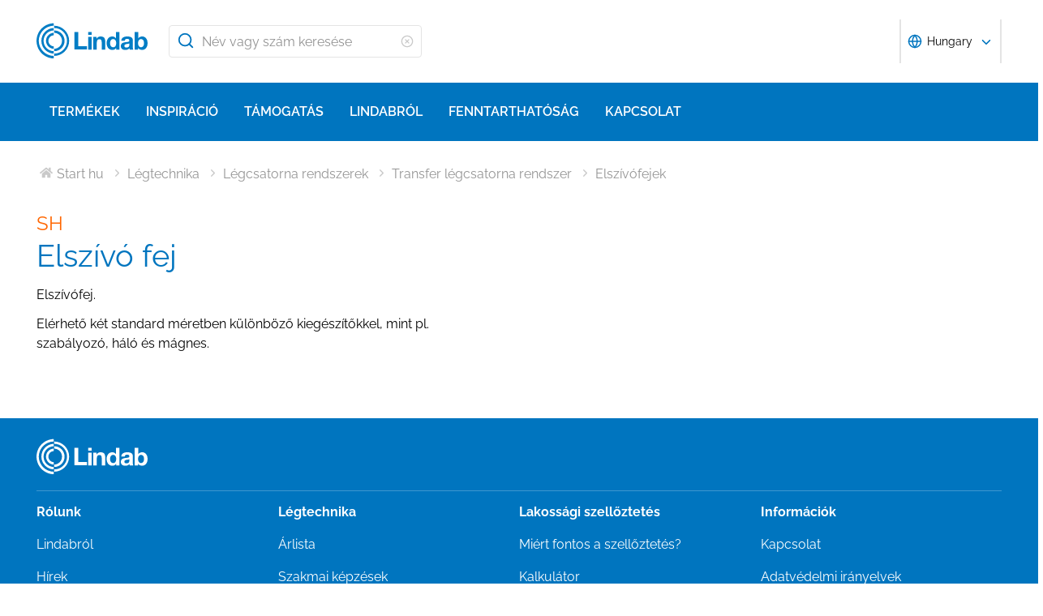

--- FILE ---
content_type: text/html; charset=utf-8
request_url: https://www.lindab.hu/termekek/legtechnika/legcsatorna-rendszerek/transfer-legcsatorna-rendszer/elszivofejek/sh/
body_size: 22782
content:





<!DOCTYPE html>
<html>

<head>

    <link rel="shortcut icon" href="/assets/images/favicons/favicon-32x32.png"/>
    <link rel="preconnect" href="https://dc.services.visualstudio.com" crossorigin>
    <link rel="preconnect" href="https://www.googletagmanager.com" crossorigin>
    <link rel="preconnect" href="https://www.google-analytics.com" crossorigin>
    <link rel="preconnect" href="https://px.ads.linkedin.com" crossorigin>
    <link rel="preconnect" href="https://resources.mynewsdesk.com" crossorigin>
    <link rel="preconnect" href="https://track.hubspot.com" crossorigin>
    <link rel="preconnect" href="https://policy.app.cookieinformation.com" crossorigin>
    <link rel="preconnect" href="https://js.hs-scripts.com" crossorigin>
    <link rel="preconnect" href="https://snap.licdn.com" crossorigin>
    <link rel="preconnect" href="https://js.hs-banner.com" crossorigin>
    <link rel="dns-prefetch" href="https://dc.services.visualstudio.com" crossorigin>
    <link rel="dns-prefetch" href="https://www.googletagmanager.com" crossorigin>
    <link rel="dns-prefetch" href="https://www.google-analytics.com" crossorigin>
    <link rel="dns-prefetch" href="https://px.ads.linkedin.com" crossorigin>
    <link rel="dns-prefetch" href="https://resources.mynewsdesk.com" crossorigin>
    <link rel="dns-prefetch" href="https://track.hubspot.com" crossorigin>
    <link rel="dns-prefetch" href="https://policy.app.cookieinformation.com" crossorigin>
    <link rel="dns-prefetch" href="https://js.hs-scripts.com" crossorigin>
    <link rel="dns-prefetch" href="https://snap.licdn.com" crossorigin>
    <link rel="dns-prefetch" href="https://js.hs-banner.com" crossorigin>
    <meta name="theme-color" content="#007DC5">
    <meta name="viewport" content="width=device-width, initial-scale=1, shrink-to-fit=no">

    <title>SH - Elsz&#237;v&#243; fej</title>
    <meta name="description" content=""/>
    <meta name="keywords" content=""/>

    
    <meta property="og:title" content=""/>
    <meta property="og:type" content="website"/>
    <meta property="og:url" content="https://www.lindab.hu"/>
    <meta property="og:image" content=""/>
    <meta property="og:site_name"/>
    <meta property="og:description" content=""/>

    



        <link rel="stylesheet" href="/assets/static/css/vendors~main.94757c73.chunk.css">
        <link rel="stylesheet" href="/assets/static/css/main.b3f7d478.css">

    <style data-styled="diThuF caBGjA hQAlAk bJiSbj hEOXCv fmQzRD cZIrWQ jBDjbk drMTcF FeNJC dHxEUG flCWgr UvEfT lbzEEv bPghNW gvfrKb WJQnu MiYuG kqconU kgKoeY cTjflO kiWvCu ekWqwC jAVupL kAFRXS cAUyZE FxKtR hbOhLl lbwPlV bzAyIP ikpWBc GykKk kbMvmX fcYrch bKnFBJ dXfyJH fsQdfu czVRed fJpkvc TcHCR cgvaGU ktFNT jAIcMk coyAGr hWCXzu zKUt bXlvxw bljPLo bPqvcs hFXIVI bxGHwg cDQhWN kzpXKv gnDeOL dEWHPw jzNIZL eiFpTw eTaEAK gyLiuV Jbdve cmOwwa iHOEWx iEUtvf kcUQJI hQNShu gwLgEU jjLgOO lkiNrl jvKwEK" data-styled-version="4.4.1">
/* sc-component-id: sc-bdVaJa */
.hQAlAk{margin:0 auto;max-width:1190px;} @media (max-width:1190px){.hQAlAk{margin:0 8rem;}} @media (max-width:1220px){.hQAlAk{margin:0 2.4rem;}} @media (max-width:767px){.hQAlAk{margin:0 1.6rem;}}
/* sc-component-id: sc-kEYyzF */
.lbwPlV h1{color:#0075BF;font-weight:400;font-size:4.8rem;line-height:5.6rem;margin-bottom:2rem;} @media (max-width:767px){.lbwPlV h1{font-size:3.2rem;line-height:4rem;margin-bottom:1.6rem;}} .lbwPlV h2{color:#0075BF;font-weight:400;font-size:3.2rem;line-height:4rem;margin-bottom:1.8rem;} @media (max-width:767px){.lbwPlV h2{font-size:2.4rem;line-height:3.2rem;margin-bottom:1.6rem;}} .lbwPlV h3{color:#0075BF;font-weight:500;font-size:2.4rem;line-height:3.2rem;margin-bottom:1.8rem;} @media (max-width:767px){.lbwPlV h3{font-size:1.8rem;line-height:2.4rem;margin-bottom:1.6rem;}} .lbwPlV h4{color:#0075BF;font-weight:500;font-size:1.8rem;line-height:2.4rem;margin-bottom:1.6rem;} .lbwPlV h5{color:#0075BF;font-weight:500;font-size:1.6rem;line-height:2.4rem;margin-bottom:1.6rem;} .lbwPlV p{font-family:raleway,sans-serif;font-size:1.6rem;line-height:2.4rem;margin-bottom:1.2rem;margin-top:1.6rem;font-weight:400;} @media (max-width:767px){.lbwPlV p{font-size:1.4rem;line-height:2rem;}} .lbwPlV p strong,.lbwPlV p b{font-weight:600;} .lbwPlV p strong a,.lbwPlV p b a{font-weight:600;} .lbwPlV .align-left{float:left;margin:1.6rem 1.6rem 1.6rem 0;} .lbwPlV .align-right{float:right;margin:1.6rem 0 1.6rem 1.6rem;} .lbwPlV .align-center{display:block;margin:1.6rem auto;} .lbwPlV a{font-family:raleway,sans-serif;font-size:1.6rem;line-height:2.4rem;margin-bottom:1.2rem;margin-top:1.6rem;font-weight:400;color:#0075BF;-webkit-text-decoration:none;text-decoration:none;} @media (max-width:767px){.lbwPlV a{font-size:1.4rem;line-height:2rem;}} .lbwPlV a:hover{-webkit-text-decoration:underline;text-decoration:underline;} .lbwPlV .youtube-wrapper{position:relative;padding-bottom:56.25%;height:0;} .lbwPlV .youtube-wrapper > iframe{position:absolute;top:0;left:0;width:100%;height:100%;} .lbwPlV img{max-width:100%;}
/* sc-component-id: sc-hzDkRC */
.bljPLo{font-family:raleway,sans-serif;font-size:1.6rem;line-height:2.4rem;margin-bottom:1.2rem;margin-top:1.6rem;font-weight:400;border-collapse:collapse;width:100%;margin-bottom:2.4rem;} @media (max-width:767px){.bljPLo{font-size:1.4rem;line-height:2rem;}}
/* sc-component-id: sc-eTuwsz */
.bXlvxw > form,.bXlvxw > form > *{padding:0.8rem;} .bXlvxw > form p,.bXlvxw > form > * p,.bXlvxw > form span,.bXlvxw > form > * span,.bXlvxw > form legend,.bXlvxw > form > * legend{font-family:raleway,sans-serif;font-size:1.6rem;line-height:2.4rem;margin-bottom:1.2rem;margin-top:1.6rem;font-weight:400;} @media (max-width:767px){.bXlvxw > form p,.bXlvxw > form > * p,.bXlvxw > form span,.bXlvxw > form > * span,.bXlvxw > form legend,.bXlvxw > form > * legend{font-size:1.4rem;line-height:2rem;}} .bXlvxw > form label,.bXlvxw > form > * label,.bXlvxw > form label > span,.bXlvxw > form > * label > span{color:#0075BF;font-weight:600;font-size:1.6rem;line-height:2.4rem;margin-bottom:1.6rem;width:auto;display:inline-block;font-weight:700;font-family:raleway,sans-serif;margin-bottom:0.8rem;position:relative;} .bXlvxw > form label display > svg,.bXlvxw > form > * label display > svg,.bXlvxw > form label > span display > svg,.bXlvxw > form > * label > span display > svg{color:#949494;margin-left:0.8rem;} .bXlvxw > form label:hover div,.bXlvxw > form > * label:hover div,.bXlvxw > form label > span:hover div,.bXlvxw > form > * label > span:hover div{visibility:visible;} .bXlvxw > form label:first-child,.bXlvxw > form > * label:first-child,.bXlvxw > form label > span:first-child,.bXlvxw > form > * label > span:first-child{margin-top:0;} .bXlvxw > form ul,.bXlvxw > form > * ul,.bXlvxw > form ol,.bXlvxw > form > * ol{list-style:none;padding:0;} .bXlvxw > form li,.bXlvxw > form > * li{-webkit-text-decoration:none;text-decoration:none;list-style:none;} .bXlvxw > form textarea,.bXlvxw > form > * textarea{width:100%;height:10rem;padding:0.8rem;border:0.1rem solid #E4E4E4;border-radius:0.4rem;font-family:raleway,sans-serif;font-size:1.6rem;line-height:2.4rem;} .bXlvxw > form select,.bXlvxw > form > * select,.bXlvxw > form input[type='email'],.bXlvxw > form > * input[type='email'],.bXlvxw > form input[type='text'],.bXlvxw > form > * input[type='text'],.bXlvxw > form input[type='number'],.bXlvxw > form > * input[type='number']{padding:0.8rem 1.6rem;border:0.1rem solid #E4E4E4;border-radius:0.4rem;font-family:raleway,sans-serif;font-size:1.6rem;line-height:2.4rem;width:100%;} @media (max-width:1150px){.bXlvxw > form select,.bXlvxw > form > * select,.bXlvxw > form input[type='email'],.bXlvxw > form > * input[type='email'],.bXlvxw > form input[type='text'],.bXlvxw > form > * input[type='text'],.bXlvxw > form input[type='number'],.bXlvxw > form > * input[type='number']{font-size:1.4rem;height:3.2rem;}} .bXlvxw > form select:-moz-read-only,.bXlvxw > form > * select:-moz-read-only,.bXlvxw > form input[type='email']:-moz-read-only,.bXlvxw > form > * input[type='email']:-moz-read-only,.bXlvxw > form input[type='text']:-moz-read-only,.bXlvxw > form > * input[type='text']:-moz-read-only,.bXlvxw > form input[type='number']:-moz-read-only,.bXlvxw > form > * input[type='number']:-moz-read-only,.bXlvxw > form select:disabled,.bXlvxw > form > * select:disabled,.bXlvxw > form input[type='email']:disabled,.bXlvxw > form > * input[type='email']:disabled,.bXlvxw > form input[type='text']:disabled,.bXlvxw > form > * input[type='text']:disabled,.bXlvxw > form input[type='number']:disabled,.bXlvxw > form > * input[type='number']:disabled{background-color:#F6F6F6;} .bXlvxw > form select:read-only,.bXlvxw > form > * select:read-only,.bXlvxw > form input[type='email']:read-only,.bXlvxw > form > * input[type='email']:read-only,.bXlvxw > form input[type='text']:read-only,.bXlvxw > form > * input[type='text']:read-only,.bXlvxw > form input[type='number']:read-only,.bXlvxw > form > * input[type='number']:read-only,.bXlvxw > form select:disabled,.bXlvxw > form > * select:disabled,.bXlvxw > form input[type='email']:disabled,.bXlvxw > form > * input[type='email']:disabled,.bXlvxw > form input[type='text']:disabled,.bXlvxw > form > * input[type='text']:disabled,.bXlvxw > form input[type='number']:disabled,.bXlvxw > form > * input[type='number']:disabled{background-color:#F6F6F6;} .bXlvxw > form select:invalid,.bXlvxw > form > * select:invalid,.bXlvxw > form input[type='email']:invalid,.bXlvxw > form > * input[type='email']:invalid,.bXlvxw > form input[type='text']:invalid,.bXlvxw > form > * input[type='text']:invalid,.bXlvxw > form input[type='number']:invalid,.bXlvxw > form > * input[type='number']:invalid{border-color:#E4E4E4;} .bXlvxw > form select:valid,.bXlvxw > form > * select:valid,.bXlvxw > form input[type='email']:valid,.bXlvxw > form > * input[type='email']:valid,.bXlvxw > form input[type='text']:valid,.bXlvxw > form > * input[type='text']:valid,.bXlvxw > form input[type='number']:valid,.bXlvxw > form > * input[type='number']:valid{border-color:#E4E4E4;} .bXlvxw > form select::-webkit-input-placeholder,.bXlvxw > form > * select::-webkit-input-placeholder,.bXlvxw > form input[type='email']::-webkit-input-placeholder,.bXlvxw > form > * input[type='email']::-webkit-input-placeholder,.bXlvxw > form input[type='text']::-webkit-input-placeholder,.bXlvxw > form > * input[type='text']::-webkit-input-placeholder,.bXlvxw > form input[type='number']::-webkit-input-placeholder,.bXlvxw > form > * input[type='number']::-webkit-input-placeholder{color:#919191;} .bXlvxw > form select::-moz-placeholder,.bXlvxw > form > * select::-moz-placeholder,.bXlvxw > form input[type='email']::-moz-placeholder,.bXlvxw > form > * input[type='email']::-moz-placeholder,.bXlvxw > form input[type='text']::-moz-placeholder,.bXlvxw > form > * input[type='text']::-moz-placeholder,.bXlvxw > form input[type='number']::-moz-placeholder,.bXlvxw > form > * input[type='number']::-moz-placeholder{color:#919191;} .bXlvxw > form select:-ms-input-placeholder,.bXlvxw > form > * select:-ms-input-placeholder,.bXlvxw > form input[type='email']:-ms-input-placeholder,.bXlvxw > form > * input[type='email']:-ms-input-placeholder,.bXlvxw > form input[type='text']:-ms-input-placeholder,.bXlvxw > form > * input[type='text']:-ms-input-placeholder,.bXlvxw > form input[type='number']:-ms-input-placeholder,.bXlvxw > form > * input[type='number']:-ms-input-placeholder{color:#919191;} .bXlvxw > form select::placeholder,.bXlvxw > form > * select::placeholder,.bXlvxw > form input[type='email']::placeholder,.bXlvxw > form > * input[type='email']::placeholder,.bXlvxw > form input[type='text']::placeholder,.bXlvxw > form > * input[type='text']::placeholder,.bXlvxw > form input[type='number']::placeholder,.bXlvxw > form > * input[type='number']::placeholder{color:#919191;} .bXlvxw > form select,.bXlvxw > form > * select{background-color:#ffffff !important;} .bXlvxw > form input[type='submit'],.bXlvxw > form > * input[type='submit']{color:#ffffff;font-weight:700;vertical-align:middle;text-align:center;padding:0.8rem 1.2rem;display:inline-block;border-radius:0.5rem;text-transform:uppercase;-webkit-transition:background-color 0.4s ease-out,border-color 0.4s ease-out;transition:background-color 0.4s ease-out,border-color 0.4s ease-out;cursor:pointer;-webkit-text-decoration:none;text-decoration:none;font-size:1.6rem;line-height:2.4rem;color:#ffffff;background-color:#0075BF;border:0.2rem solid #ffffff;font-family:raleway,sans-serif;padding:0.8rem 1.2rem;font-size:1.6rem;} .bXlvxw > form input[type='submit'] svg,.bXlvxw > form > * input[type='submit'] svg{color:inherit;font-size:2rem;vertical-align:sub;margin-left:1rem;} @media (max-width:767px){.bXlvxw > form input[type='submit'],.bXlvxw > form > * input[type='submit']{font-size:1.3rem;line-height:2rem;padding:0.2rem 0.6rem;}.bXlvxw > form input[type='submit'] svg,.bXlvxw > form > * input[type='submit'] svg{font-size:1.6rem;}} .bXlvxw > form .hs-form-checkbox,.bXlvxw > form > * .hs-form-checkbox,.bXlvxw > form .hs-form-booleancheckbox,.bXlvxw > form > * .hs-form-booleancheckbox{display:inline-block;} .bXlvxw > form .hs-form-checkbox > label > input[type='checkbox'],.bXlvxw > form > * .hs-form-checkbox > label > input[type='checkbox'],.bXlvxw > form .hs-form-booleancheckbox > label > input[type='checkbox'],.bXlvxw > form > * .hs-form-booleancheckbox > label > input[type='checkbox']{border-color:white;position:relative;width:2rem;margin-right:0.8rem;} .bXlvxw > form .hs-form-checkbox > label > input[type='checkbox']:before,.bXlvxw > form > * .hs-form-checkbox > label > input[type='checkbox']:before,.bXlvxw > form .hs-form-booleancheckbox > label > input[type='checkbox']:before,.bXlvxw > form > * .hs-form-booleancheckbox > label > input[type='checkbox']:before{display:block;position:absolute;top:50%;left:50%;-webkit-transform:translate(-50%,-50%);-ms-transform:translate(-50%,-50%);transform:translate(-50%,-50%);content:' ';background-image:url(/assets/static/media/square.8c2fd5ee.svg);background-color:white;background-size:2rem 2rem;height:2rem;width:2rem;color:#949494;opacity:1;cursor:pointer;} .bXlvxw > form .hs-form-checkbox > label > input:checked[type='checkbox']:before,.bXlvxw > form > * .hs-form-checkbox > label > input:checked[type='checkbox']:before,.bXlvxw > form .hs-form-booleancheckbox > label > input:checked[type='checkbox']:before,.bXlvxw > form > * .hs-form-booleancheckbox > label > input:checked[type='checkbox']:before{background-image:url(/assets/static/media/check-square.6ffba6b5.svg);} .bXlvxw > form .hs-form-checkbox > label > span,.bXlvxw > form > * .hs-form-checkbox > label > span,.bXlvxw > form .hs-form-booleancheckbox > label > span,.bXlvxw > form > * .hs-form-booleancheckbox > label > span{display:block;float:left;margin:0;} .bXlvxw > form .hs-form-checkbox,.bXlvxw > form > * .hs-form-checkbox{display:block;} .bXlvxw > form .hs-form-checkbox > label > input,.bXlvxw > form > * .hs-form-checkbox > label > input{float:left;} .bXlvxw > form .hs-form-booleancheckbox-display,.bXlvxw > form > * .hs-form-booleancheckbox-display{display:-webkit-box;display:-webkit-flex;display:-ms-flexbox;display:flex;} .bXlvxw > form .hs-form-radio-display > input[type='radio'],.bXlvxw > form > * .hs-form-radio-display > input[type='radio']{border-color:white;position:relative;float:left;width:2rem;margin-right:0.8rem;} .bXlvxw > form .hs-form-radio-display > input[type='radio']:before,.bXlvxw > form > * .hs-form-radio-display > input[type='radio']:before{display:block;content:' ';background-image:url(/assets/static/media/circle.aeb8a724.svg);background-size:2rem 2rem;background-color:white;top:50%;left:50%;-webkit-transform:translate(-50%,-50%);-ms-transform:translate(-50%,-50%);transform:translate(-50%,-50%);position:absolute;height:2rem;width:2rem;color:#949494;opacity:1;cursor:pointer;} .bXlvxw > form .hs-form-radio-display > input:checked[type='radio']:before,.bXlvxw > form > * .hs-form-radio-display > input:checked[type='radio']:before{background-image:url(/assets/static/media/check-circle.fc206c2b.svg);} .bXlvxw > form .hs-form-radio-display > span,.bXlvxw > form > * .hs-form-radio-display > span{display:block;float:left;margin:0;} .bXlvxw > form .hs-form-required,.bXlvxw > form > * .hs-form-required{margin-top:0;color:#949494;} .bXlvxw > form .hs-error-msgs > li > label,.bXlvxw > form > * .hs-error-msgs > li > label{color:#D0021B;} .bXlvxw > form .hs-error-msgs > li a,.bXlvxw > form > * .hs-error-msgs > li a{color:#0075BF;-webkit-text-decoration:none;text-decoration:none;} .bXlvxw > form .hs-error-msgs > li a:hover,.bXlvxw > form > * .hs-error-msgs > li a:hover{-webkit-text-decoration:underline;text-decoration:underline;} .bXlvxw .submitted-message{font-family:raleway,sans-serif;font-size:1.6rem;line-height:2.4rem;margin-bottom:1.2rem;margin-top:1.6rem;font-weight:400;padding:0 0.8rem;} @media (max-width:767px){.bXlvxw .submitted-message{font-size:1.4rem;line-height:2rem;}} .bXlvxw .hs-richtext a{color:#0075BF;-webkit-text-decoration:none;text-decoration:none;} .bXlvxw .hs-richtext a:hover{-webkit-text-decoration:underline;text-decoration:underline;}
/* sc-component-id: sc-iQNlJl */
.dXfyJH{list-style:none;display:-webkit-box;display:-webkit-flex;display:-ms-flexbox;display:flex;padding:0;margin:2.4rem 0 0 0;} .dXfyJH:last-child:after{content:'';} @media (max-width:1010px){.dXfyJH{margin:0;}} @media (max-width:767px){.dXfyJH{padding:1rem 0;}}
/* sc-component-id: sc-bsbRJL */
.fsQdfu{display:-webkit-box;display:-webkit-flex;display:-ms-flexbox;display:flex;-webkit-align-items:center;-webkit-box-align:center;-ms-flex-align:center;align-items:center;padding-left:0.4rem;color:#C9C9C9;} @media (max-width:767px){.fsQdfu{display:none;}.fsQdfu:last-of-type{display:-webkit-box;display:-webkit-flex;display:-ms-flexbox;display:flex;-webkit-align-items:center;-webkit-box-align:center;-ms-flex-align:center;align-items:center;}.fsQdfu:last-of-type svg{margin-left:0;}}
/* sc-component-id: sc-hZSUBg */
.cgvaGU{font-size:1.5rem;vertical-align:middle;margin:0 0.5rem;} @media (max-width:767px){.cgvaGU{display:none;}}
/* sc-component-id: sc-cMhqgX */
.czVRed{font-size:1.6rem;color:#949494;opacity:0.5;vertical-align:middle;margin-right:0.5rem;}
/* sc-component-id: sc-iuJeZd */
.ktFNT{display:none;} @media (max-width:767px){.ktFNT{display:inline-block;font-size:1.5rem;vertical-align:middle;margin:0 0.5rem;}}
/* sc-component-id: sc-esOvli */
.fJpkvc{-webkit-text-decoration:none;text-decoration:none;} .fJpkvc:hover{-webkit-text-decoration:underline;text-decoration:underline;} .fJpkvc:active{-webkit-text-decoration:underline;text-decoration:underline;}
/* sc-component-id: sc-cmthru */
.TcHCR{display:inline-block;font-size:1.6rem;color:#2A2A2A;opacity:0.5;}
/* sc-component-id: sc-ebFjAB */
.jAIcMk{display:-webkit-box;display:-webkit-flex;display:-ms-flexbox;display:flex;margin-bottom:4rem;} @media (max-width:767px){.jAIcMk{display:block;margin-bottom:1.6rem;}}
/* sc-component-id: sc-jKVCRD */
.hWCXzu{width:100%;padding-right:3.2rem;} @media (max-width:767px){.hWCXzu{width:100%;padding:0;}}
/* sc-component-id: sc-kaNhvL */
.coyAGr{width:50%;padding-right:3.2rem;position:relative;} @media (max-width:767px){.coyAGr{width:100%;padding:0;margin-top:inherit;}}
/* sc-component-id: sc-LKuAh */
.bPqvcs{width:50%;padding-top:7.2rem;} @media (max-width:767px){.bPqvcs{display:none;}}
/* sc-component-id: sc-iBEsjs */
@media (max-width:767px){.zKUt{margin:0;}}
/* sc-component-id: sc-clNaTc */
.bxGHwg{display:-webkit-box;display:-webkit-flex;display:-ms-flexbox;display:flex;padding:0.1rem 0;position:relative;} .bxGHwg::before{display:inline-block;position:absolute;content:'';height:0.1rem;width:100%;background-color:#C9C9C9;top:1.3rem;}
/* sc-component-id: sc-etwtAo */
.cDQhWN{margin:0 auto;z-index:100;padding:0 1rem;background:#ffffff;}
/* sc-component-id: sc-jXQZqI */
.kzpXKv{font-family:raleway,sans-serif;font-size:1.6rem;line-height:2.4rem;margin-bottom:1.2rem;margin-top:1.6rem;font-weight:400;font-weight:300;margin:0 0.2rem 0 0;color:#0075BF;display:inline-block;} @media (max-width:767px){.kzpXKv{font-size:1.4rem;line-height:2rem;}}
/* sc-component-id: sc-iGPElx */
.gnDeOL{vertical-align:middle;color:#0075BF;font-size:1.6rem;}
/* sc-component-id: sc-hgHYgh */
.hFXIVI{-webkit-text-decoration:none;text-decoration:none;} .hFXIVI:hover .sc-jXQZqI{-webkit-text-decoration:underline;text-decoration:underline;}
/* sc-component-id: sc-fCPvlr */
.dEWHPw{z-index:9999;} .dEWHPw > div{font-family:raleway,sans-serif !important;z-index:9999;}
/* sc-component-id: sc-hAXbOi */
.diThuF{max-width:144rem;margin:0 auto;} .diThuF > div{overflow:visible;} @media (min-width:768px){.diThuF{box-shadow:0 0 8px 0 rgba(42,42,42,0.2),0 0 8px 0 rgba(42,42,42,0.2);}}
/* sc-component-id: sc-cCVOAp */
@media (max-width:767px){.caBGjA{border-bottom:0.2rem solid #0075BF;}}
/* sc-component-id: sc-cfWELz */
.fmQzRD{margin-right:1.6rem;} @media (max-width:767px){.fmQzRD{padding-top:0;}}
/* sc-component-id: sc-kAdXeD */
.cZIrWQ{max-width:inherit;} @media (max-width:767px){.cZIrWQ{height:3.2rem;width:9.8rem;}}
/* sc-component-id: sc-hCaUpS */
.bJiSbj{display:-webkit-box;display:-webkit-flex;display:-ms-flexbox;display:flex;position:relative;-webkit-box-pack:justify;-webkit-justify-content:space-between;-ms-flex-pack:justify;justify-content:space-between;padding:2.4rem 0;} @media (max-width:767px){.bJiSbj{padding:1.6rem 0 0.8rem 0;}}
/* sc-component-id: sc-bvTASY */
.hEOXCv{display:-webkit-box;display:-webkit-flex;display:-ms-flexbox;display:flex;width:40%;-webkit-align-items:center;-webkit-box-align:center;-ms-flex-align:center;align-items:center;} @media (max-width:767px){.hEOXCv{width:100%;-webkit-flex-wrap:wrap;-ms-flex-wrap:wrap;flex-wrap:wrap;position:relative;}}
/* sc-component-id: sc-koErNt */
.kbMvmX{-webkit-align-items:center;-webkit-box-align:center;-ms-flex-align:center;align-items:center;} .kbMvmX > div{margin-left:2.4rem;}
/* sc-component-id: sc-gJqsIT */
.bKnFBJ{position:relative;-webkit-box-pack:justify;-webkit-justify-content:space-between;-ms-flex-pack:justify;justify-content:space-between;max-width:119rem;margin:0 auto;}
/* sc-component-id: sc-jhaWeW */
.jBDjbk{position:absolute;}
/* sc-component-id: sc-bSbAYC */
.kgKoeY{padding-top:0;background-color:#ffffff;position:absolute;z-index:200;left:50%;-webkit-transform:translateX(-50%);-ms-transform:translateX(-50%);transform:translateX(-50%);top:7.8rem;height:0;min-height:0;overflow:hidden;} @media (max-width:1150px){.kgKoeY{top:7.8rem;}} @media (max-width:768px){.kgKoeY{top:7.8rem;}}
/* sc-component-id: sc-cFlXAS */
.fcYrch{background-color:#0075BF;position:relative;width:100%;}
/* sc-component-id: sc-iHhHRJ */
.UvEfT{position:relative;width:100%;}
/* sc-component-id: sc-kqlzXE */
.gvfrKb{background-color:transparent;border:none;position:absolute;left:0;padding:0.8rem 1rem;} .gvfrKb svg{display:block;font-size:2.2rem;color:#0075BF;} @media (max-width:1150px){.gvfrKb svg{font-size:1.6rem;}} @media (min-width:768px) and (max-width:1150px){.gvfrKb{top:0rem;}}
/* sc-component-id: sc-OxbzP */
.WJQnu{background-color:transparent;border:none;position:absolute;left:0;padding:0.8rem 1rem;right:0;left:auto;line-height:3.4rem;height:100%;} .WJQnu svg{display:block;font-size:2.2rem;color:#0075BF;} @media (max-width:1150px){.WJQnu svg{font-size:1.6rem;}} @media (min-width:768px) and (max-width:1150px){.WJQnu{top:0rem;}} .WJQnu svg{display:block;font-size:1.6rem;color:#C9C9C9;} @media (max-width:1150px){.WJQnu{line-height:2.4rem;right:0;}}
/* sc-component-id: sc-lnrBVv */
.lbzEEv{border:0;-webkit-clip:rect(0 0 0 0);clip:rect(0 0 0 0);height:0.1rem;margin:-0.1rem;overflow:hidden;padding:0;position:absolute;width:0.1rem;}
/* sc-component-id: sc-bYnzgO */
.bPghNW{padding:0.8rem 1.6rem;border:0.1rem solid #E4E4E4;border-radius:0.4rem;font-family:raleway,sans-serif;font-size:1.6rem;line-height:2.4rem;width:100%;height:4rem;padding:0.8rem 2.4rem 0.8rem 4rem;width:31.2rem;} @media (max-width:1150px){.bPghNW{font-size:1.4rem;height:3.2rem;}} .bPghNW:-moz-read-only,.bPghNW:disabled{background-color:#F6F6F6;} .bPghNW:read-only,.bPghNW:disabled{background-color:#F6F6F6;} .bPghNW:invalid{border-color:#E4E4E4;} .bPghNW:valid{border-color:#E4E4E4;} .bPghNW::-webkit-input-placeholder{color:#919191;} .bPghNW::-moz-placeholder{color:#919191;} .bPghNW:-ms-input-placeholder{color:#919191;} .bPghNW::placeholder{color:#919191;} @media (max-width:767px){.bPghNW{max-width:100%;padding:0.8rem 4.8rem 0.8rem 4rem;width:100%;}}
/* sc-component-id: sc-cPuPxo */
.flCWgr{position:relative;display:block;} @media (max-width:767px){.flCWgr{min-width:100%;margin-top:0.8rem;}}
/* sc-component-id: sc-hvvHee */
.MiYuG{padding:0.8rem;position:absolute;border-left:0.1rem solid #E4E4E4;border-right:0.1rem solid #E4E4E4;border-bottom:0.2rem solid #0075BF;margin-top:0;z-index:900;background-color:#ffffff;list-style:none;visibility:hidden;} @media (max-width:767px){.MiYuG{min-width:100%;}} @media (min-width:768px) and (max-width:1150px){.MiYuG{width:45.1rem;}} @media (min-width:1011px){.MiYuG{width:31.2rem;}}
/* sc-component-id: sc-dBAPYN */
.kqconU{color:#2A2A2A;font-size:1.3rem;line-height:1.3rem;display:block;font-size:1.3rem;text-align:center;margin-top:0.8rem;}
/* sc-component-id: sc-dwztqd */
.FeNJC{color:#0075BF;font-size:3.2rem;} @media (max-width:767px){.FeNJC{display:inline-block;font-size:2.4rem;}}
/* sc-component-id: sc-jHXLhC */
.drMTcF{-webkit-text-decoration:none;text-decoration:none;}
/* sc-component-id: sc-bOCYYb */
.dHxEUG{border:0;-webkit-clip:rect(0 0 0 0);clip:rect(0 0 0 0);height:0.1rem;margin:-0.1rem;overflow:hidden;padding:0;position:absolute;width:0.1rem;}
/* sc-component-id: sc-iFUGim */
.cTjflO{width:101vw;background-color:#0075BF;list-style:none;}
/* sc-component-id: sc-cNQqM */
.kiWvCu{font-weight:300;font-size:1.6rem;max-height:8rem;line-height:4rem;background-color:#0075BF;color:#ffffff;font-weight:700;border-bottom:0.2rem solid #ffffff;padding:0 1.6rem;} .kiWvCu > a{color:white;-webkit-text-decoration:none;text-decoration:none;font-weight:400;} .kiWvCu > p{color:white;-webkit-text-decoration:none;text-decoration:none;margin:0;display:inline-block;font-weight:400;}
/* sc-component-id: sc-clBsIJ */
.jAVupL{background-color:#F6F6F6;padding:0 1.6rem;padding-bottom:0;height:0;visibility:hidden;}
/* sc-component-id: sc-eMRERa */
.bzAyIP{background-color:#F6F6F6;padding-left:1.6rem;height:0;visibility:hidden;}
/* sc-component-id: sc-eqPNPO */
.kAFRXS{font-weight:300;font-size:1.6rem;max-height:8rem;line-height:4rem;color:#2A2A2A;font-weight:600;border-bottom:0 solid #E4E4E4;display:-webkit-box;display:-webkit-flex;display:-ms-flexbox;display:flex;} .kAFRXS > a{color:#2A2A2A;-webkit-text-decoration:none;text-decoration:none;font-weight:400;} .kAFRXS > p{color:#2A2A2A;-webkit-text-decoration:none;text-decoration:none;font-weight:400;margin:0;}.cAUyZE{font-weight:300;font-size:1.6rem;max-height:8rem;line-height:4rem;color:#2A2A2A;font-weight:400;border-bottom:0.1rem solid #E4E4E4;display:-webkit-box;display:-webkit-flex;display:-ms-flexbox;display:flex;} .cAUyZE > a{color:#2A2A2A;-webkit-text-decoration:none;text-decoration:none;font-weight:400;} .cAUyZE > p{color:#2A2A2A;-webkit-text-decoration:none;text-decoration:none;font-weight:400;margin:0;}.FxKtR{font-weight:300;font-size:1.6rem;max-height:8rem;line-height:4rem;color:#2A2A2A;font-weight:400;border-bottom:0 solid #E4E4E4;display:-webkit-box;display:-webkit-flex;display:-ms-flexbox;display:flex;} .FxKtR > a{color:#2A2A2A;-webkit-text-decoration:none;text-decoration:none;font-weight:400;} .FxKtR > p{color:#2A2A2A;-webkit-text-decoration:none;text-decoration:none;font-weight:400;margin:0;}.hbOhLl{font-weight:300;font-size:1.6rem;max-height:8rem;line-height:4rem;color:#2A2A2A;font-weight:600;border-bottom:0.1rem solid #E4E4E4;display:-webkit-box;display:-webkit-flex;display:-ms-flexbox;display:flex;} .hbOhLl > a{color:#2A2A2A;-webkit-text-decoration:none;text-decoration:none;font-weight:400;} .hbOhLl > p{color:#2A2A2A;-webkit-text-decoration:none;text-decoration:none;font-weight:400;margin:0;}
/* sc-component-id: sc-ileJJU */
.ekWqwC{color:rgba(201,201,201,0.8);position:absolute;right:2.4rem;margin:1.2rem 0;}
/* sc-component-id: sc-fAJaQT */
.ikpWBc{color:#0075BF;margin-right:0.8rem;position:absolute;display:inline-block;width:1.8rem;top:50%;-webkit-transform:translateY(-50%);-ms-transform:translateY(-50%);transform:translateY(-50%);} @media (max-width:1150px){.ikpWBc{top:0.4rem;left:1rem;position:relative;-webkit-transform:none;-ms-transform:none;transform:none;}}
/* sc-component-id: sc-dPPMrM */
.GykKk{position:relative;top:1.6rem;margin-left:0.8rem;display:inline-block;-webkit-transform:translateY(-50%);-ms-transform:translateY(-50%);transform:translateY(-50%);width:1.8rem;color:#0075BF;}
/* sc-component-id: sc-dlyikq */
.jzNIZL{max-width:144rem;margin:0 auto;box-shadow:0 9px 0px 0px var(--site-bg-color), 0 -9px 0px 0px var(--site-bg-color),0 0 8px 0 rgba(42,42,42,0.2), 0 0 8px 0 rgba(42,42,42,0.2);}
/* sc-component-id: sc-glUWqk */
.iHOEWx{display:-webkit-box;display:-webkit-flex;display:-ms-flexbox;display:flex;-webkit-box-pack:justify;-webkit-justify-content:space-between;-ms-flex-pack:justify;justify-content:space-between;margin:0.8rem 0;text-align:center;} @media (max-width:767px){.iHOEWx{display:block;margin:0 4rem;}}
/* sc-component-id: sc-fFTYTi */
.eTaEAK{width:100%;display:-webkit-box;display:-webkit-flex;display:-ms-flexbox;display:flex;margin:3.2rem 0;position:relative;} .eTaEAK::before{content:' ';display:inline-block;position:absolute;top:-1.5rem;width:100%;height:0.1rem;opacity:0.25;background-color:#ffffff;} @media (max-width:767px){.eTaEAK{display:block;}}
/* sc-component-id: sc-bTiqRo */
.gyLiuV{width:25%;display:inline-block;} @media (max-width:767px){.gyLiuV{width:100%;padding:1.2rem 0;}}
/* sc-component-id: sc-bEufUU */
.Jbdve{font-family:raleway,sans-serif;font-size:1.6rem;line-height:2.4rem;margin-bottom:1.2rem;margin-top:1.6rem;font-weight:400;color:#ffffff;font-weight:700;margin:0;} @media (max-width:767px){.Jbdve{font-size:1.4rem;line-height:2rem;}}
/* sc-component-id: sc-gFXMyG */
.eiFpTw{margin-top:2.4rem;max-height:48px;}
/* sc-component-id: sc-gQNndl */
.kcUQJI{font-family:raleway,sans-serif;font-size:1.4rem;line-height:2.4rem;margin-bottom:1.2rem;margin-top:1.6rem;font-weight:400;color:#ffffff;margin:0;display:inline-block;} @media (max-width:767px){.kcUQJI{font-size:1.4rem;line-height:2rem;}}
/* sc-component-id: sc-RmnOB */
.hQNShu{margin:0;}
/* sc-component-id: sc-jPPmml */
.iEUtvf{display:inline-block;} @media (max-width:767px){.iEUtvf{margin:0.8rem 0;}}
/* sc-component-id: sc-bIKvTM */
.gwLgEU{color:#ffffff;font-size:2rem;margin:-0.4rem 0.4rem;opacity:0.75;} .gwLgEU:hover{opacity:1;} @media (max-width:767px){.gwLgEU{margin:0 0.4rem 0 0;}}
/* sc-component-id: sc-igwadP */
.jjLgOO{color:#ffffff;font-size:2rem;margin:-0.4rem 0.4rem;opacity:0.75;} .jjLgOO:hover{opacity:1;} @media (max-width:767px){.jjLgOO{margin:0 0.4rem 0 0;}}
/* sc-component-id: sc-ckYZGd */
.lkiNrl{color:#ffffff;font-size:2rem;margin:-0.4rem 0.4rem;opacity:0.75;} .lkiNrl:hover{opacity:1;} @media (max-width:767px){.lkiNrl{margin:0 0.4rem 0 0;}}
/* sc-component-id: sc-eweMDZ */
.jvKwEK{color:#ffffff;font-size:2rem;margin:-0.4rem 0.4rem;opacity:0.75;} .jvKwEK:hover{opacity:1;} @media (max-width:767px){.jvKwEK{margin:0 0.4rem 0 0;}}
/* sc-component-id: sc-cnTzU */
.cmOwwa p{font-family:raleway,sans-serif;font-size:1.6rem;line-height:2.4rem;margin-bottom:1.2rem;margin-top:1.6rem;font-weight:400;color:#ffffff;} @media (max-width:767px){.cmOwwa p{font-size:1.4rem;line-height:2rem;}} .cmOwwa a{font-family:raleway,sans-serif;font-size:1.6rem;line-height:2.4rem;margin-bottom:1.2rem;margin-top:1.6rem;font-weight:400;-webkit-text-decoration:none;text-decoration:none;color:#ffffff;cursor:pointer;} @media (max-width:767px){.cmOwwa a{font-size:1.4rem;line-height:2rem;}} .cmOwwa a:hover{-webkit-text-decoration:underline;text-decoration:underline;} .cmOwwa ul{font-family:raleway,sans-serif;font-size:1.6rem;line-height:2.4rem;margin-bottom:1.2rem;margin-top:1.6rem;font-weight:400;color:#ffffff;list-style:none;padding:0;margin:0;} @media (max-width:767px){.cmOwwa ul{font-size:1.4rem;line-height:2rem;}} .cmOwwa ul li{margin:0.8rem 0;}</style>

<!-- Cookie consent with Google Consent Management v2 -->
<script id="CookieConsent" src="https://policy.app.cookieinformation.com/uc.js"
    data-culture="HU" data-gcm-version="2.0" type="text/javascript"></script>
<!-- Cookie Consent HHn 240902 -->


<meta name="google-site-verification" content="googledbe9674d524a19cd">

<!-- Google Tag Manager -->
<script>(function(w,d,s,l,i){w[l]=w[l]||[];w[l].push({'gtm.start':
new Date().getTime(),event:'gtm.js'});var f=d.getElementsByTagName(s)[0],
j=d.createElement(s),dl=l!='dataLayer'?'&l='+l:'';j.async=true;j.src=
'https://www.googletagmanager.com/gtm.js?id='+i+dl;f.parentNode.insertBefore(j,f);
})(window,document,'script','dataLayer','GTM-MHXNWCL');</script>
<!-- End Google Tag Manager -->


<!-- Meta Pixel Code -->
<script>
!function(f,b,e,v,n,t,s)
{if(f.fbq)return;n=f.fbq=function(){n.callMethod?
n.callMethod.apply(n,arguments):n.queue.push(arguments)};
if(!f._fbq)f._fbq=n;n.push=n;n.loaded=!0;n.version='2.0';
n.queue=[];t=b.createElement(e);t.async=!0;
t.src=v;s=b.getElementsByTagName(e)[0];
s.parentNode.insertBefore(t,s)}(window, document,'script',
'https://connect.facebook.net/en_US/fbevents.js');
fbq('init', '228922548213360');
fbq('track', 'PageView');
</script>
<noscript><img height="1" width="1" style="display:none"
src="https://www.facebook.com/tr?id=228922548213360&ev=PageView&noscript=1"
/></noscript>
<!-- End Meta Pixel Code -->



    

    




<link rel="canonical" href="https://www.lindab.hu/termekek/legtechnika/legcsatorna-rendszerek/transfer-legcsatorna-rendszer/elszivofejek/sh/" />





<script type="text/javascript">var appInsights=window.appInsights||function(config){function t(config){i[config]=function(){var t=arguments;i.queue.push(function(){i[config].apply(i,t)})}}var i={config:config},u=document,e=window,o="script",s="AuthenticatedUserContext",h="start",c="stop",l="Track",a=l+"Event",v=l+"Page",r,f;setTimeout(function(){var t=u.createElement(o);t.src=config.url||"https://js.monitor.azure.com/scripts/a/ai.0.js";u.getElementsByTagName(o)[0].parentNode.appendChild(t)});try{i.cookie=u.cookie}catch(y){}for(i.queue=[],r=["Event","Exception","Metric","PageView","Trace","Dependency"];r.length;)t("track"+r.pop());return t("set"+s),t("clear"+s),t(h+a),t(c+a),t(h+v),t(c+v),t("flush"),config.disableExceptionTracking||(r="onerror",t("_"+r),f=e[r],e[r]=function(config,t,u,e,o){var s=f&&f(config,t,u,e,o);return s!==!0&&i["_"+r](config,t,u,e,o),s}),i}({instrumentationKey:"541af61f-63fd-4e52-894d-e6759f5e5bb0",sdkExtension:"a"});window.appInsights=appInsights;appInsights.queue&&appInsights.queue.length===0&&appInsights.trackPageView();</script></head>

<body class="text-default">



<div id="antiforgery"><input name="__RequestVerificationToken" type="hidden" value="2Ybqndspxwtm6oLB4_s40E5IV12fuCcocEy1hRljL8ythk533k8dA6CIOhfJfoo9uPrWjR46LWZObRix9Bb1SFrXq7kx_0lMGntafCwelhA1" /></div>












<div id="App"><div class="white"><header class="sc-hAXbOi diThuF"><a href="#main-content" accessKey="s" class="is-visuallyhidden focusable">Fő tartalomhoz</a><div class="block overflow-hidden bg-white sc-cCVOAp caBGjA"><div class="sc-bdVaJa hQAlAk"><div class="sc-hCaUpS bJiSbj"><div class="sc-bvTASY hEOXCv"><a href="/" title="Főoldalra" class="sc-cfWELz fmQzRD"><img src="/assets/static/media/logotype.223c8e47.svg" alt="Lindab Logo" class="sc-kAdXeD cZIrWQ"/></a><div style="display:none;top:0;right:0" class="sc-jhaWeW jBDjbk"><a href="/" aria-expanded="false" aria-controls="mobilenav" class="sc-jHXLhC drMTcF"><span><svg stroke="currentColor" fill="none" stroke-width="2" viewBox="0 0 24 24" stroke-linecap="round" stroke-linejoin="round" style="display:none" class="sc-dwztqd FeNJC" height="1em" width="1em" xmlns="http://www.w3.org/2000/svg"><line x1="3" y1="12" x2="21" y2="12"></line><line x1="3" y1="6" x2="21" y2="6"></line><line x1="3" y1="18" x2="21" y2="18"></line></svg><span class="sc-bOCYYb dHxEUG">Menü mutatása</span></span></a></div><div class="sc-cPuPxo flCWgr"><form method="get" class="sc-iHhHRJ UvEfT"><label for="quicksearch"><span class="sc-lnrBVv lbzEEv">Keresési kifejezés</span></label><input placeholder="Név vagy szám keresése" id="quicksearch" name="quicksearch" autoComplete="off" class="sc-VigVT sc-bYnzgO bPghNW"/><button type="submit" class="sc-kqlzXE gvfrKb"><svg stroke="currentColor" fill="none" stroke-width="2" viewBox="0 0 24 24" stroke-linecap="round" stroke-linejoin="round" height="1em" width="1em" xmlns="http://www.w3.org/2000/svg"><circle cx="11" cy="11" r="8"></circle><line x1="21" y1="21" x2="16.65" y2="16.65"></line></svg><span class="sc-lnrBVv lbzEEv">Oldalak  keresése</span></button><button type="button" class="sc-kqlzXE sc-OxbzP WJQnu"><svg stroke="currentColor" fill="none" stroke-width="2" viewBox="0 0 24 24" stroke-linecap="round" stroke-linejoin="round" height="1em" width="1em" xmlns="http://www.w3.org/2000/svg"><circle cx="12" cy="12" r="10"></circle><line x1="15" y1="9" x2="9" y2="15"></line><line x1="9" y1="9" x2="15" y2="15"></line></svg><span class="sc-lnrBVv lbzEEv">Clear search phrase</span></button></form><ul id="quicksearchresult" aria-live="polite" aria-hidden="true" class="sc-hvvHee MiYuG"><span class="sc-dBAPYN kqconU">A speciális kereséshez nyomja meg az Enter billentyűt</span></ul></div><div style="display:none" class="sc-bSbAYC kgKoeY"><nav id="mobilenav" aria-label="Főmenü mobil" class="sc-iFUGim cTjflO"><div><li class="sc-cNQqM kiWvCu"><a href="/termekek/" target="_self">Termékek</a><svg stroke="currentColor" fill="currentColor" stroke-width="0" viewBox="0 0 448 512" class="sc-ileJJU ekWqwC" height="1em" width="1em" xmlns="http://www.w3.org/2000/svg"><path d="M352 240v32c0 6.6-5.4 12-12 12h-88v88c0 6.6-5.4 12-12 12h-32c-6.6 0-12-5.4-12-12v-88h-88c-6.6 0-12-5.4-12-12v-32c0-6.6 5.4-12 12-12h88v-88c0-6.6 5.4-12 12-12h32c6.6 0 12 5.4 12 12v88h88c6.6 0 12 5.4 12 12zm96-160v352c0 26.5-21.5 48-48 48H48c-26.5 0-48-21.5-48-48V80c0-26.5 21.5-48 48-48h352c26.5 0 48 21.5 48 48zm-48 346V86c0-3.3-2.7-6-6-6H54c-3.3 0-6 2.7-6 6v340c0 3.3 2.7 6 6 6h340c3.3 0 6-2.7 6-6z"></path></svg></li><div class="sc-clBsIJ jAVupL"><div><ul><li class="sc-eqPNPO kAFRXS"><a href="/promo/fokuszban/" target=""><div><div class="sc-kEYyzF lbwPlV richtext">Fókuszban</div></div></a><svg stroke="currentColor" fill="currentColor" stroke-width="0" viewBox="0 0 448 512" class="sc-ileJJU ekWqwC" height="1em" width="1em" xmlns="http://www.w3.org/2000/svg"><path d="M352 240v32c0 6.6-5.4 12-12 12h-88v88c0 6.6-5.4 12-12 12h-32c-6.6 0-12-5.4-12-12v-88h-88c-6.6 0-12-5.4-12-12v-32c0-6.6 5.4-12 12-12h88v-88c0-6.6 5.4-12 12-12h32c6.6 0 12 5.4 12 12v88h88c6.6 0 12 5.4 12 12zm96-160v352c0 26.5-21.5 48-48 48H48c-26.5 0-48-21.5-48-48V80c0-26.5 21.5-48 48-48h352c26.5 0 48 21.5 48 48zm-48 346V86c0-3.3-2.7-6-6-6H54c-3.3 0-6 2.7-6 6v340c0 3.3 2.7 6 6 6h340c3.3 0 6-2.7 6-6z"></path></svg></li><ul class="sc-eMRERa bzAyIP"><li class="sc-eqPNPO cAUyZE"><a href="/inspiracio/legtechnika/megoldasok/legcsatorna-rendszerek/lindab-safe/" target=""><div><div class="sc-kEYyzF lbwPlV richtext">Lindab Safe</div></div></a></li><li class="sc-eqPNPO cAUyZE"><a href="/inspiracio/legtechnika/igenyvezerelt-szellztetes/" target=""><div><div class="sc-kEYyzF lbwPlV richtext">Igényvezérelt szellőztetés</div></div></a></li><li class="sc-eqPNPO cAUyZE"><a href="/inspiracio/legtechnika/akusztika/" target=""><div><div class="sc-kEYyzF lbwPlV richtext">Akusztika</div></div></a></li><li class="sc-eqPNPO cAUyZE"><a href="/inspiracio/legtechnika/megoldasok/tuzvedelem/" target=""><div><div class="sc-kEYyzF lbwPlV richtext">Tűzvédelem</div></div></a></li><li class="sc-eqPNPO cAUyZE"><a href="/inspiracio/legtechnika/megoldasok/legcsatorna-rendszerek/legtomorseg/" target=""><div><div class="sc-kEYyzF lbwPlV richtext">Légtömörség</div></div></a></li><li class="sc-eqPNPO cAUyZE"><a href="/inspiracio/legtechnika/jobb-belteri-komfort/" target=""><div><div class="sc-kEYyzF lbwPlV richtext">Befúvók</div></div></a></li><li class="sc-eqPNPO FxKtR"><a href="/inspiracio/legtechnika/termekinspiraciok/plafond-xd/" target="_top"><div><div class="sc-kEYyzF lbwPlV richtext">Plafond XD klímagerenda</div></div></a></li></ul></ul></div><div class="bg-white mt-0 pt-0 -m-4 p-4"><div class="flex-100 py-2 font-semibold text-blue">Termékek</div><ul><li class="sc-eqPNPO hbOhLl bg-white"><a href="/termekek/profil/" target=""><div><div class="sc-kEYyzF lbwPlV richtext">Profil</div></div></a><svg stroke="currentColor" fill="currentColor" stroke-width="0" viewBox="0 0 448 512" class="sc-ileJJU ekWqwC" height="1em" width="1em" xmlns="http://www.w3.org/2000/svg"><path d="M352 240v32c0 6.6-5.4 12-12 12h-88v88c0 6.6-5.4 12-12 12h-32c-6.6 0-12-5.4-12-12v-88h-88c-6.6 0-12-5.4-12-12v-32c0-6.6 5.4-12 12-12h88v-88c0-6.6 5.4-12 12-12h32c6.6 0 12 5.4 12 12v88h88c6.6 0 12 5.4 12 12zm96-160v352c0 26.5-21.5 48-48 48H48c-26.5 0-48-21.5-48-48V80c0-26.5 21.5-48 48-48h352c26.5 0 48 21.5 48 48zm-48 346V86c0-3.3-2.7-6-6-6H54c-3.3 0-6 2.7-6 6v340c0 3.3 2.7 6 6 6h340c3.3 0 6-2.7 6-6z"></path></svg></li><ul class="sc-eMRERa bzAyIP bg-white"><li class="sc-eqPNPO cAUyZE bg-white"><a href="/termekek/profil/rainline-ereszcsatorna-rendszer/" target=""><div><div class="sc-kEYyzF lbwPlV richtext">Ereszcsatornák</div></div></a></li><li class="sc-eqPNPO cAUyZE bg-white"><a href="/termekek/profil/topline-cserepeslemezek/" target=""><div><div class="sc-kEYyzF lbwPlV richtext">Tetőprofilok</div></div></a></li><li class="sc-eqPNPO cAUyZE bg-white"><a href="/termekek/profil/coverline-trapezlemezek/" target=""><div><div class="sc-kEYyzF lbwPlV richtext">Fal- és homlokzatburkolat</div></div></a></li><li class="sc-eqPNPO cAUyZE bg-white"><a href="/termekek/profil/coverline-szendvicspanelek/" target=""><div><div class="sc-kEYyzF lbwPlV richtext">Szendvicspanelek</div></div></a></li><li class="sc-eqPNPO cAUyZE bg-white"><a href="/termekek/profil/konnyugerendak/" target=""><div><div class="sc-kEYyzF lbwPlV richtext">Könnyűgerendák</div></div></a></li><li class="sc-eqPNPO cAUyZE bg-white"><a href="/termekek/profil/konnyuszerkezetes-csarnokrendszerek/" target=""><div><div class="sc-kEYyzF lbwPlV richtext">Csarnokrendszerek</div></div></a></li><li class="sc-eqPNPO cAUyZE bg-white"><a href="/termekek/profil/szegelyek-es-kiegeszitok/" target=""><div><div class="sc-kEYyzF lbwPlV richtext">Szegélyek és kiegészítők</div></div></a></li><li class="sc-eqPNPO cAUyZE bg-white"><a href="/termekek/profil/protectline-tetobiztonsagi-rendszer/" target=""><div><div class="sc-kEYyzF lbwPlV richtext">Tetőbiztonsági rendszer</div></div></a></li><li class="sc-eqPNPO cAUyZE bg-white"><a href="/termekek/profil/termpir-tablas-hoszigetelok/" target=""><div><div class="sc-kEYyzF lbwPlV richtext">TermPIR táblás hőszigetelők</div></div></a></li><li class="sc-eqPNPO cAUyZE bg-white"><a href="/termekek/profil/integralt-rendszerek/" target=""><div><div class="sc-kEYyzF lbwPlV richtext">Integrált rendszerek</div></div></a></li><li class="sc-eqPNPO cAUyZE bg-white"><a href="/termekek/profil/solar-rendszer/" target=""><div><div class="sc-kEYyzF lbwPlV richtext">Solar rendszerek</div></div></a></li><li class="sc-eqPNPO FxKtR bg-white"><a href="/termekek/profil/solar-rendszerek-c3c02b74/" target=""><div><div class="sc-kEYyzF lbwPlV richtext">Carport megoldások</div></div></a></li></ul></ul><ul><li class="sc-eqPNPO kAFRXS bg-white"><a href="/termekek/legtechnika/" target=""><div><div class="sc-kEYyzF lbwPlV richtext">Légtechnika</div></div></a><svg stroke="currentColor" fill="currentColor" stroke-width="0" viewBox="0 0 448 512" class="sc-ileJJU ekWqwC" height="1em" width="1em" xmlns="http://www.w3.org/2000/svg"><path d="M352 240v32c0 6.6-5.4 12-12 12h-88v88c0 6.6-5.4 12-12 12h-32c-6.6 0-12-5.4-12-12v-88h-88c-6.6 0-12-5.4-12-12v-32c0-6.6 5.4-12 12-12h88v-88c0-6.6 5.4-12 12-12h32c6.6 0 12 5.4 12 12v88h88c6.6 0 12 5.4 12 12zm96-160v352c0 26.5-21.5 48-48 48H48c-26.5 0-48-21.5-48-48V80c0-26.5 21.5-48 48-48h352c26.5 0 48 21.5 48 48zm-48 346V86c0-3.3-2.7-6-6-6H54c-3.3 0-6 2.7-6 6v340c0 3.3 2.7 6 6 6h340c3.3 0 6-2.7 6-6z"></path></svg></li><ul class="sc-eMRERa bzAyIP bg-white"><li class="sc-eqPNPO cAUyZE bg-white"><a href="/termekek/legtechnika/akusztika/" target=""><div><div class="sc-kEYyzF lbwPlV richtext">Akusztika</div></div></a></li><li class="sc-eqPNPO cAUyZE bg-white"><a href="/termekek/legtechnika/anemosztatok/" target=""><div><div class="sc-kEYyzF lbwPlV richtext">Anemosztátok</div></div></a></li><li class="sc-eqPNPO cAUyZE bg-white"><a href="/termekek/legtechnika/klimagerendak/" target=""><div><div class="sc-kEYyzF lbwPlV richtext">Klímagerendák</div></div></a></li><li class="sc-eqPNPO cAUyZE bg-white"><a href="/termekek/legtechnika/lakossagi-szelloztetes/" target=""><div><div class="sc-kEYyzF lbwPlV richtext">Lakossági szellőztetés</div></div></a></li><li class="sc-eqPNPO cAUyZE bg-white"><a href="/termekek/legtechnika/legcsatorna-rendszerek/" target=""><div><div class="sc-kEYyzF lbwPlV richtext">Légcsatorna rendszerek</div></div></a></li><li class="sc-eqPNPO cAUyZE bg-white"><a href="/termekek/legtechnika/tisztater/" target=""><div><div class="sc-kEYyzF lbwPlV richtext">Tisztatér</div></div></a></li><li class="sc-eqPNPO cAUyZE bg-white"><a href="/termekek/legtechnika/tuzvedelmi-megoldasok/" target=""><div><div class="sc-kEYyzF lbwPlV richtext">Tűzvédelmi megoldások</div></div></a></li><li class="sc-eqPNPO cAUyZE bg-white"><a href="/termekek/legtechnika/legkezeles/" target=""><div><div class="sc-kEYyzF lbwPlV richtext">Légkezelés</div></div></a></li><li class="sc-eqPNPO cAUyZE bg-white"><a href="/termekek/legtechnika/szabalyozok/" target=""><div><div class="sc-kEYyzF lbwPlV richtext">Szabályozók</div></div></a></li><li class="sc-eqPNPO FxKtR bg-white"><a href="/termekek/legtechnika/ventilatorok/" target=""><div><div class="sc-kEYyzF lbwPlV richtext">Ventilátorok</div></div></a></li></ul></ul></div></div></div><div><li class="sc-cNQqM kiWvCu"><a href="/inspiracio/" target="_self">Inspiráció</a><svg stroke="currentColor" fill="currentColor" stroke-width="0" viewBox="0 0 448 512" class="sc-ileJJU ekWqwC" height="1em" width="1em" xmlns="http://www.w3.org/2000/svg"><path d="M352 240v32c0 6.6-5.4 12-12 12h-88v88c0 6.6-5.4 12-12 12h-32c-6.6 0-12-5.4-12-12v-88h-88c-6.6 0-12-5.4-12-12v-32c0-6.6 5.4-12 12-12h88v-88c0-6.6 5.4-12 12-12h32c6.6 0 12 5.4 12 12v88h88c6.6 0 12 5.4 12 12zm96-160v352c0 26.5-21.5 48-48 48H48c-26.5 0-48-21.5-48-48V80c0-26.5 21.5-48 48-48h352c26.5 0 48 21.5 48 48zm-48 346V86c0-3.3-2.7-6-6-6H54c-3.3 0-6 2.7-6 6v340c0 3.3 2.7 6 6 6h340c3.3 0 6-2.7 6-6z"></path></svg></li><div class="sc-clBsIJ jAVupL"><div><ul><li class="sc-eqPNPO hbOhLl"><a href="/inspiracio/alkalmazasok/" target=""><div><div class="sc-kEYyzF lbwPlV richtext">Légtechnika alkalmazások</div></div></a><svg stroke="currentColor" fill="currentColor" stroke-width="0" viewBox="0 0 448 512" class="sc-ileJJU ekWqwC" height="1em" width="1em" xmlns="http://www.w3.org/2000/svg"><path d="M352 240v32c0 6.6-5.4 12-12 12h-88v88c0 6.6-5.4 12-12 12h-32c-6.6 0-12-5.4-12-12v-88h-88c-6.6 0-12-5.4-12-12v-32c0-6.6 5.4-12 12-12h88v-88c0-6.6 5.4-12 12-12h32c6.6 0 12 5.4 12 12v88h88c6.6 0 12 5.4 12 12zm96-160v352c0 26.5-21.5 48-48 48H48c-26.5 0-48-21.5-48-48V80c0-26.5 21.5-48 48-48h352c26.5 0 48 21.5 48 48zm-48 346V86c0-3.3-2.7-6-6-6H54c-3.3 0-6 2.7-6 6v340c0 3.3 2.7 6 6 6h340c3.3 0 6-2.7 6-6z"></path></svg></li><ul class="sc-eMRERa bzAyIP"><li class="sc-eqPNPO cAUyZE"><a href="/inspiracio/legtechnika/lakossagi-szelloztetes/" target=""><div><div class="sc-kEYyzF lbwPlV richtext">Lakossági szellőztetés</div></div></a></li><li class="sc-eqPNPO cAUyZE"><a href="/inspiracio/alkalmazasok/iroda/" target=""><div><div class="sc-kEYyzF lbwPlV richtext">Iroda</div></div></a></li><li class="sc-eqPNPO cAUyZE"><a href="/inspiracio/alkalmazasok/hotel/" target=""><div><div class="sc-kEYyzF lbwPlV richtext">Hotel</div></div></a></li><li class="sc-eqPNPO cAUyZE"><a href="/inspiracio/alkalmazasok/iskola/" target=""><div><div class="sc-kEYyzF lbwPlV richtext">Iskola</div></div></a></li><li class="sc-eqPNPO cAUyZE"><a href="/inspiracio/alkalmazasok/korhaz/" target=""><div><div class="sc-kEYyzF lbwPlV richtext">Kórház</div></div></a></li><li class="sc-eqPNPO cAUyZE"><a href="/inspiracio/alkalmazasok/sportcsarnok/" target=""><div><div class="sc-kEYyzF lbwPlV richtext">Sportcsarnok</div></div></a></li><li class="sc-eqPNPO cAUyZE"><a href="/inspiracio/alkalmazasok/ipar/" target=""><div><div class="sc-kEYyzF lbwPlV richtext">Ipar</div></div></a></li><li class="sc-eqPNPO FxKtR"><a href="/inspiracio/alkalmazasok/kereskedelmi-epuletek/" target=""><div><div class="sc-kEYyzF lbwPlV richtext">Kereskedelmi épületek</div></div></a></li></ul></ul><ul><li class="sc-eqPNPO hbOhLl"><div class="font-normal"><div><div class="sc-kEYyzF lbwPlV richtext">Légtechnika inspirációk</div></div></div><svg stroke="currentColor" fill="currentColor" stroke-width="0" viewBox="0 0 448 512" class="sc-ileJJU ekWqwC" height="1em" width="1em" xmlns="http://www.w3.org/2000/svg"><path d="M352 240v32c0 6.6-5.4 12-12 12h-88v88c0 6.6-5.4 12-12 12h-32c-6.6 0-12-5.4-12-12v-88h-88c-6.6 0-12-5.4-12-12v-32c0-6.6 5.4-12 12-12h88v-88c0-6.6 5.4-12 12-12h32c6.6 0 12 5.4 12 12v88h88c6.6 0 12 5.4 12 12zm96-160v352c0 26.5-21.5 48-48 48H48c-26.5 0-48-21.5-48-48V80c0-26.5 21.5-48 48-48h352c26.5 0 48 21.5 48 48zm-48 346V86c0-3.3-2.7-6-6-6H54c-3.3 0-6 2.7-6 6v340c0 3.3 2.7 6 6 6h340c3.3 0 6-2.7 6-6z"></path></svg></li><ul class="sc-eMRERa bzAyIP"><li class="sc-eqPNPO cAUyZE"><a href="/inspiracio/legtechnika/termekinspiraciok/" target=""><div><div class="sc-kEYyzF lbwPlV richtext">Termékinspirációk</div></div></a></li><li class="sc-eqPNPO cAUyZE"><a href="/inspiracio/legtechnika/igenyvezerelt-szellztetes/" target=""><div><div class="sc-kEYyzF lbwPlV richtext">Igényvezérelt szellőztetés</div></div></a></li><li class="sc-eqPNPO cAUyZE"><a href="/inspiracio/legtechnika/megoldasok/legcsatorna-rendszerek/lindab-safe/" target=""><div><div class="sc-kEYyzF lbwPlV richtext">Lindab Safe</div></div></a></li><li class="sc-eqPNPO cAUyZE"><a href="/inspiracio/legtechnika/megoldasok/legcsatorna-rendszerek/legtomorseg/" target=""><div><div class="sc-kEYyzF lbwPlV richtext">Légtömörség</div></div></a></li><li class="sc-eqPNPO cAUyZE"><a href="/inspiracio/legtechnika/jobb-belteri-komfort/" target=""><div><div class="sc-kEYyzF lbwPlV richtext">Jobb beltéri komfort</div></div></a></li><li class="sc-eqPNPO cAUyZE"><a href="/inspiracio/legtechnika/megoldasok/tuzvedelem/" target=""><div><div class="sc-kEYyzF lbwPlV richtext">Tűzvédelem</div></div></a></li><li class="sc-eqPNPO FxKtR"><a href="/inspiracio/legtechnika/akusztika/" target=""><div><div class="sc-kEYyzF lbwPlV richtext">Akusztika</div></div></a></li></ul></ul><ul><li class="sc-eqPNPO hbOhLl"><div class="font-normal"><div><div class="sc-kEYyzF lbwPlV richtext">Légtechnika referenciák</div></div></div><svg stroke="currentColor" fill="currentColor" stroke-width="0" viewBox="0 0 448 512" class="sc-ileJJU ekWqwC" height="1em" width="1em" xmlns="http://www.w3.org/2000/svg"><path d="M352 240v32c0 6.6-5.4 12-12 12h-88v88c0 6.6-5.4 12-12 12h-32c-6.6 0-12-5.4-12-12v-88h-88c-6.6 0-12-5.4-12-12v-32c0-6.6 5.4-12 12-12h88v-88c0-6.6 5.4-12 12-12h32c6.6 0 12 5.4 12 12v88h88c6.6 0 12 5.4 12 12zm96-160v352c0 26.5-21.5 48-48 48H48c-26.5 0-48-21.5-48-48V80c0-26.5 21.5-48 48-48h352c26.5 0 48 21.5 48 48zm-48 346V86c0-3.3-2.7-6-6-6H54c-3.3 0-6 2.7-6 6v340c0 3.3 2.7 6 6 6h340c3.3 0 6-2.7 6-6z"></path></svg></li><ul class="sc-eMRERa bzAyIP"><li class="sc-eqPNPO cAUyZE"><a href="/inspiracio/legtechnika/lakossagi-szelloztetes/lakossagi-referenciak/" target=""><div><div class="sc-kEYyzF lbwPlV richtext">Lakossági referenciák</div></div></a></li><li class="sc-eqPNPO FxKtR"><a href="/inspiracio/legtechnika-referenciak/szakmai-referenciak/" target=""><div><div class="sc-kEYyzF lbwPlV richtext">Szakmai referenciák</div></div></a></li></ul></ul><ul><li class="sc-eqPNPO kAFRXS"><div class="font-normal"><div><div class="sc-kEYyzF lbwPlV richtext">Média</div></div></div><svg stroke="currentColor" fill="currentColor" stroke-width="0" viewBox="0 0 448 512" class="sc-ileJJU ekWqwC" height="1em" width="1em" xmlns="http://www.w3.org/2000/svg"><path d="M352 240v32c0 6.6-5.4 12-12 12h-88v88c0 6.6-5.4 12-12 12h-32c-6.6 0-12-5.4-12-12v-88h-88c-6.6 0-12-5.4-12-12v-32c0-6.6 5.4-12 12-12h88v-88c0-6.6 5.4-12 12-12h32c6.6 0 12 5.4 12 12v88h88c6.6 0 12 5.4 12 12zm96-160v352c0 26.5-21.5 48-48 48H48c-26.5 0-48-21.5-48-48V80c0-26.5 21.5-48 48-48h352c26.5 0 48 21.5 48 48zm-48 346V86c0-3.3-2.7-6-6-6H54c-3.3 0-6 2.7-6 6v340c0 3.3 2.7 6 6 6h340c3.3 0 6-2.7 6-6z"></path></svg></li><ul class="sc-eMRERa bzAyIP"><li class="sc-eqPNPO cAUyZE"><a href="/inspiracio/legtechnika/lakossagi-szelloztetes/legtechnika-lakossagi-blog/" target=""><div><div class="sc-kEYyzF lbwPlV richtext">Lakossági blog</div></div></a></li><li class="sc-eqPNPO cAUyZE"><a href="/inspiracio/media/szakmai-cikkek/" target=""><div><div class="sc-kEYyzF lbwPlV richtext">Szakmai cikkek</div></div></a></li><li class="sc-eqPNPO FxKtR"><a href="/inspiracio/media/videok-social-media/" target=""><div><div class="sc-kEYyzF lbwPlV richtext">Videók & közösségi média</div></div></a></li></ul></ul></div></div></div><div><li class="sc-cNQqM kiWvCu"><a href="/tamogatas/tamogatas/" target="_self">Támogatás</a><svg stroke="currentColor" fill="currentColor" stroke-width="0" viewBox="0 0 448 512" class="sc-ileJJU ekWqwC" height="1em" width="1em" xmlns="http://www.w3.org/2000/svg"><path d="M352 240v32c0 6.6-5.4 12-12 12h-88v88c0 6.6-5.4 12-12 12h-32c-6.6 0-12-5.4-12-12v-88h-88c-6.6 0-12-5.4-12-12v-32c0-6.6 5.4-12 12-12h88v-88c0-6.6 5.4-12 12-12h32c6.6 0 12 5.4 12 12v88h88c6.6 0 12 5.4 12 12zm96-160v352c0 26.5-21.5 48-48 48H48c-26.5 0-48-21.5-48-48V80c0-26.5 21.5-48 48-48h352c26.5 0 48 21.5 48 48zm-48 346V86c0-3.3-2.7-6-6-6H54c-3.3 0-6 2.7-6 6v340c0 3.3 2.7 6 6 6h340c3.3 0 6-2.7 6-6z"></path></svg></li><div class="sc-clBsIJ jAVupL"><div><ul><li class="sc-eqPNPO hbOhLl"><a href="/tamogatas/dokumentumok/" target=""><div><div class="sc-kEYyzF lbwPlV richtext">Légtechnika dokumentumok</div></div></a><svg stroke="currentColor" fill="currentColor" stroke-width="0" viewBox="0 0 448 512" class="sc-ileJJU ekWqwC" height="1em" width="1em" xmlns="http://www.w3.org/2000/svg"><path d="M352 240v32c0 6.6-5.4 12-12 12h-88v88c0 6.6-5.4 12-12 12h-32c-6.6 0-12-5.4-12-12v-88h-88c-6.6 0-12-5.4-12-12v-32c0-6.6 5.4-12 12-12h88v-88c0-6.6 5.4-12 12-12h32c6.6 0 12 5.4 12 12v88h88c6.6 0 12 5.4 12 12zm96-160v352c0 26.5-21.5 48-48 48H48c-26.5 0-48-21.5-48-48V80c0-26.5 21.5-48 48-48h352c26.5 0 48 21.5 48 48zm-48 346V86c0-3.3-2.7-6-6-6H54c-3.3 0-6 2.7-6 6v340c0 3.3 2.7 6 6 6h340c3.3 0 6-2.7 6-6z"></path></svg></li><ul class="sc-eMRERa bzAyIP"><li class="sc-eqPNPO cAUyZE"><a href="/tamogatas/dokumentumok/arlista/" target=""><div><div class="sc-kEYyzF lbwPlV richtext">Árlista</div></div></a></li><li class="sc-eqPNPO cAUyZE"><a href="/tamogatas/dokumentumok/szerelesi-utmutatok/" target=""><div><div class="sc-kEYyzF lbwPlV richtext">Szerelési útmutatók</div></div></a></li><li class="sc-eqPNPO cAUyZE"><a href="/tamogatas/dokumentumok/minositesek/" target=""><div><div class="sc-kEYyzF lbwPlV richtext">Minősítések</div></div></a></li><li class="sc-eqPNPO FxKtR"><a href="/tamogatas/dokumentumok/segedletek/" target=""><div><div class="sc-kEYyzF lbwPlV richtext">Segédletek</div></div></a></li></ul></ul><ul><li class="sc-eqPNPO hbOhLl"><a href="/tamogatas/szoftverek/" target=""><div><div class="sc-kEYyzF lbwPlV richtext">Szoftverek</div></div></a><svg stroke="currentColor" fill="currentColor" stroke-width="0" viewBox="0 0 448 512" class="sc-ileJJU ekWqwC" height="1em" width="1em" xmlns="http://www.w3.org/2000/svg"><path d="M352 240v32c0 6.6-5.4 12-12 12h-88v88c0 6.6-5.4 12-12 12h-32c-6.6 0-12-5.4-12-12v-88h-88c-6.6 0-12-5.4-12-12v-32c0-6.6 5.4-12 12-12h88v-88c0-6.6 5.4-12 12-12h32c6.6 0 12 5.4 12 12v88h88c6.6 0 12 5.4 12 12zm96-160v352c0 26.5-21.5 48-48 48H48c-26.5 0-48-21.5-48-48V80c0-26.5 21.5-48 48-48h352c26.5 0 48 21.5 48 48zm-48 346V86c0-3.3-2.7-6-6-6H54c-3.3 0-6 2.7-6 6v340c0 3.3 2.7 6 6 6h340c3.3 0 6-2.7 6-6z"></path></svg></li><ul class="sc-eMRERa bzAyIP"><li class="sc-eqPNPO cAUyZE"><a href="/tamogatas/szoftverek/lindqst/" target=""><div><div class="sc-kEYyzF lbwPlV richtext">LindQST</div></div></a></li><li class="sc-eqPNPO cAUyZE"><a href="/tamogatas/szoftverek/cadvent/" target=""><div><div class="sc-kEYyzF lbwPlV richtext">CADvent & CADvent Pluginek</div></div></a></li><li class="sc-eqPNPO cAUyZE"><a href="/tamogatas/szoftverek/teknosim-6.0/" target=""><div><div class="sc-kEYyzF lbwPlV richtext">TeknoSIM 6.0</div></div></a></li><li class="sc-eqPNPO cAUyZE"><a href="/tamogatas/szoftverek/ultralink/" target=""><div><div class="sc-kEYyzF lbwPlV richtext">Ultralink</div></div></a></li><li class="sc-eqPNPO FxKtR"><a href="/tamogatas/szoftverek/mobilappok/" target=""><div><div class="sc-kEYyzF lbwPlV richtext">Mobil Appok</div></div></a></li></ul></ul><ul><li class="sc-eqPNPO kAFRXS"><div class="font-normal"><div><div class="sc-kEYyzF lbwPlV richtext">Események</div></div></div><svg stroke="currentColor" fill="currentColor" stroke-width="0" viewBox="0 0 448 512" class="sc-ileJJU ekWqwC" height="1em" width="1em" xmlns="http://www.w3.org/2000/svg"><path d="M352 240v32c0 6.6-5.4 12-12 12h-88v88c0 6.6-5.4 12-12 12h-32c-6.6 0-12-5.4-12-12v-88h-88c-6.6 0-12-5.4-12-12v-32c0-6.6 5.4-12 12-12h88v-88c0-6.6 5.4-12 12-12h32c6.6 0 12 5.4 12 12v88h88c6.6 0 12 5.4 12 12zm96-160v352c0 26.5-21.5 48-48 48H48c-26.5 0-48-21.5-48-48V80c0-26.5 21.5-48 48-48h352c26.5 0 48 21.5 48 48zm-48 346V86c0-3.3-2.7-6-6-6H54c-3.3 0-6 2.7-6 6v340c0 3.3 2.7 6 6 6h340c3.3 0 6-2.7 6-6z"></path></svg></li><ul class="sc-eMRERa bzAyIP"><li class="sc-eqPNPO FxKtR"><a href="/tamogatas/esemenyek/szakmai-kepzesek/" target=""><div><div class="sc-kEYyzF lbwPlV richtext">Szakmai képzések</div></div></a></li></ul></ul></div></div></div><div><li class="sc-cNQqM kiWvCu"><a href="/lindabrol/" target="_self">Lindabról</a><svg stroke="currentColor" fill="currentColor" stroke-width="0" viewBox="0 0 448 512" class="sc-ileJJU ekWqwC" height="1em" width="1em" xmlns="http://www.w3.org/2000/svg"><path d="M352 240v32c0 6.6-5.4 12-12 12h-88v88c0 6.6-5.4 12-12 12h-32c-6.6 0-12-5.4-12-12v-88h-88c-6.6 0-12-5.4-12-12v-32c0-6.6 5.4-12 12-12h88v-88c0-6.6 5.4-12 12-12h32c6.6 0 12 5.4 12 12v88h88c6.6 0 12 5.4 12 12zm96-160v352c0 26.5-21.5 48-48 48H48c-26.5 0-48-21.5-48-48V80c0-26.5 21.5-48 48-48h352c26.5 0 48 21.5 48 48zm-48 346V86c0-3.3-2.7-6-6-6H54c-3.3 0-6 2.7-6 6v340c0 3.3 2.7 6 6 6h340c3.3 0 6-2.7 6-6z"></path></svg></li><div class="sc-clBsIJ jAVupL"><div><ul><li class="sc-eqPNPO hbOhLl"><a href="/lindabrol/hireink/" target=""><div><div class="sc-kEYyzF lbwPlV richtext">Híreink</div></div></a><svg stroke="currentColor" fill="currentColor" stroke-width="0" viewBox="0 0 448 512" class="sc-ileJJU ekWqwC" height="1em" width="1em" xmlns="http://www.w3.org/2000/svg"><path d="M352 240v32c0 6.6-5.4 12-12 12h-88v88c0 6.6-5.4 12-12 12h-32c-6.6 0-12-5.4-12-12v-88h-88c-6.6 0-12-5.4-12-12v-32c0-6.6 5.4-12 12-12h88v-88c0-6.6 5.4-12 12-12h32c6.6 0 12 5.4 12 12v88h88c6.6 0 12 5.4 12 12zm96-160v352c0 26.5-21.5 48-48 48H48c-26.5 0-48-21.5-48-48V80c0-26.5 21.5-48 48-48h352c26.5 0 48 21.5 48 48zm-48 346V86c0-3.3-2.7-6-6-6H54c-3.3 0-6 2.7-6 6v340c0 3.3 2.7 6 6 6h340c3.3 0 6-2.7 6-6z"></path></svg></li><ul class="sc-eMRERa bzAyIP"><li class="sc-eqPNPO cAUyZE"><a href="/lindabrol/hireink/profil-uzletag-ertekesitese-legtechnikai-ceg/" target=""><div><div class="sc-kEYyzF lbwPlV richtext">A Lindab értékesíti profil termékekkel foglalkozó üzletágát és légtechnikai cégként folytatja működését Magyarországon</div></div></a></li><li class="sc-eqPNPO cAUyZE"><a href="/lindabrol/hireink/elso-epd-a-magyarorszagon-gyartott-lindab-legcsatornara/" target=""><div><div class="sc-kEYyzF lbwPlV richtext">Első EPD a Magyarországon gyártott Lindab légcsatornára</div></div></a></li><li class="sc-eqPNPO FxKtR"><a href="/lindabrol/hireink/bekerult-a-standard-kinalatunkba-az-ujrahasznositott-acelbol-gyartott-legcsatorna/" target=""><div><div class="sc-kEYyzF lbwPlV richtext">Bekerült a standard kínálatunkba az újrahasznosított acélból gyártott légcsatorna</div></div></a></li></ul></ul><ul><li class="sc-eqPNPO hbOhLl"><div class="font-normal"><div><div class="sc-kEYyzF lbwPlV richtext">Rólunk</div></div></div><svg stroke="currentColor" fill="currentColor" stroke-width="0" viewBox="0 0 448 512" class="sc-ileJJU ekWqwC" height="1em" width="1em" xmlns="http://www.w3.org/2000/svg"><path d="M352 240v32c0 6.6-5.4 12-12 12h-88v88c0 6.6-5.4 12-12 12h-32c-6.6 0-12-5.4-12-12v-88h-88c-6.6 0-12-5.4-12-12v-32c0-6.6 5.4-12 12-12h88v-88c0-6.6 5.4-12 12-12h32c6.6 0 12 5.4 12 12v88h88c6.6 0 12 5.4 12 12zm96-160v352c0 26.5-21.5 48-48 48H48c-26.5 0-48-21.5-48-48V80c0-26.5 21.5-48 48-48h352c26.5 0 48 21.5 48 48zm-48 346V86c0-3.3-2.7-6-6-6H54c-3.3 0-6 2.7-6 6v340c0 3.3 2.7 6 6 6h340c3.3 0 6-2.7 6-6z"></path></svg></li><ul class="sc-eMRERa bzAyIP"><li class="sc-eqPNPO cAUyZE"><a href="/lindabrol/rolunk/cegtortenet/" target=""><div><div class="sc-kEYyzF lbwPlV richtext">Cégtörténet</div></div></a></li><li class="sc-eqPNPO cAUyZE"><a href="/lindabrol/rolunk/lindab-strategia/" target=""><div><div class="sc-kEYyzF lbwPlV richtext">Lindab stratégia</div></div></a></li><li class="sc-eqPNPO cAUyZE"><a href="/lindabrol/rolunk/vizionk-es-ertekeink/" target=""><div><div class="sc-kEYyzF lbwPlV richtext">Víziónk és értékeink</div></div></a></li><li class="sc-eqPNPO cAUyZE"><a href="/lindabrol/rolunk/legtechnika-uzletag/" target=""><div><div class="sc-kEYyzF lbwPlV richtext">Lindab Magyarország</div></div></a></li><li class="sc-eqPNPO FxKtR"><a href="/lindabrol/rolunk/szakmai-egyuttmkodesek/" target=""><div><div class="sc-kEYyzF lbwPlV richtext">Szakmai együttműködések</div></div></a></li></ul></ul><ul><li class="sc-eqPNPO kAFRXS"><a href="/lindabrol/karrier/" target=""><div><div class="sc-kEYyzF lbwPlV richtext">Karrier</div></div></a><svg stroke="currentColor" fill="currentColor" stroke-width="0" viewBox="0 0 448 512" class="sc-ileJJU ekWqwC" height="1em" width="1em" xmlns="http://www.w3.org/2000/svg"><path d="M352 240v32c0 6.6-5.4 12-12 12h-88v88c0 6.6-5.4 12-12 12h-32c-6.6 0-12-5.4-12-12v-88h-88c-6.6 0-12-5.4-12-12v-32c0-6.6 5.4-12 12-12h88v-88c0-6.6 5.4-12 12-12h32c6.6 0 12 5.4 12 12v88h88c6.6 0 12 5.4 12 12zm96-160v352c0 26.5-21.5 48-48 48H48c-26.5 0-48-21.5-48-48V80c0-26.5 21.5-48 48-48h352c26.5 0 48 21.5 48 48zm-48 346V86c0-3.3-2.7-6-6-6H54c-3.3 0-6 2.7-6 6v340c0 3.3 2.7 6 6 6h340c3.3 0 6-2.7 6-6z"></path></svg></li><ul class="sc-eMRERa bzAyIP"><li class="sc-eqPNPO cAUyZE"><a href="/lindabrol/karrier/allasajanlatok/" target=""><div><div class="sc-kEYyzF lbwPlV richtext">Állásajánlatok</div></div></a></li><li class="sc-eqPNPO cAUyZE"><a href="/lindabrol/karrier/mindennapi-elet-a-lindabnal/" target=""><div><div class="sc-kEYyzF lbwPlV richtext">Mindennapi élet a Lindabnál</div></div></a></li><li class="sc-eqPNPO FxKtR"><a href="/lindabrol/karrier/miert-csatlakozzon-a-lindabhoz/" target=""><div><div class="sc-kEYyzF lbwPlV richtext">Miért csatlakozzon a Lindabhoz</div></div></a></li></ul></ul></div></div></div><div><li class="sc-cNQqM kiWvCu"><a href="/fenntarthatosag/" target="_self">Fenntarthatóság</a><svg stroke="currentColor" fill="currentColor" stroke-width="0" viewBox="0 0 448 512" class="sc-ileJJU ekWqwC" height="1em" width="1em" xmlns="http://www.w3.org/2000/svg"><path d="M352 240v32c0 6.6-5.4 12-12 12h-88v88c0 6.6-5.4 12-12 12h-32c-6.6 0-12-5.4-12-12v-88h-88c-6.6 0-12-5.4-12-12v-32c0-6.6 5.4-12 12-12h88v-88c0-6.6 5.4-12 12-12h32c6.6 0 12 5.4 12 12v88h88c6.6 0 12 5.4 12 12zm96-160v352c0 26.5-21.5 48-48 48H48c-26.5 0-48-21.5-48-48V80c0-26.5 21.5-48 48-48h352c26.5 0 48 21.5 48 48zm-48 346V86c0-3.3-2.7-6-6-6H54c-3.3 0-6 2.7-6 6v340c0 3.3 2.7 6 6 6h340c3.3 0 6-2.7 6-6z"></path></svg></li><div class="sc-clBsIJ jAVupL"><div><ul><li class="sc-eqPNPO hbOhLl"><div class="font-normal"><div><div class="sc-kEYyzF lbwPlV richtext">For a better climate</div></div></div><svg stroke="currentColor" fill="currentColor" stroke-width="0" viewBox="0 0 448 512" class="sc-ileJJU ekWqwC" height="1em" width="1em" xmlns="http://www.w3.org/2000/svg"><path d="M352 240v32c0 6.6-5.4 12-12 12h-88v88c0 6.6-5.4 12-12 12h-32c-6.6 0-12-5.4-12-12v-88h-88c-6.6 0-12-5.4-12-12v-32c0-6.6 5.4-12 12-12h88v-88c0-6.6 5.4-12 12-12h32c6.6 0 12 5.4 12 12v88h88c6.6 0 12 5.4 12 12zm96-160v352c0 26.5-21.5 48-48 48H48c-26.5 0-48-21.5-48-48V80c0-26.5 21.5-48 48-48h352c26.5 0 48 21.5 48 48zm-48 346V86c0-3.3-2.7-6-6-6H54c-3.3 0-6 2.7-6 6v340c0 3.3 2.7 6 6 6h340c3.3 0 6-2.7 6-6z"></path></svg></li><ul class="sc-eMRERa bzAyIP"><li class="sc-eqPNPO cAUyZE"><a href="/inspiracio/alkalmazasok/belteri-komfort/" target=""><div><div class="sc-kEYyzF lbwPlV richtext">Beltéri komfort</div></div></a></li><li class="sc-eqPNPO cAUyZE"><a href="/fenntarthatosag/for-a-better-climate/lindab-es-a-fenntarthatosag/" target=""><div><div class="sc-kEYyzF lbwPlV richtext">Lindab és a fenntarthatóság</div></div></a></li><li class="sc-eqPNPO FxKtR"><a href="/fenntarthatosag/for-a-better-climate/fenntarthatosagi-hireink/" target=""><div><div class="sc-kEYyzF lbwPlV richtext">Fenntarthatósági híreink</div></div></a></li></ul></ul><ul><li class="sc-eqPNPO hbOhLl"><div class="font-normal"><div><div class="sc-kEYyzF lbwPlV richtext">Fenntartható megoldások</div></div></div><svg stroke="currentColor" fill="currentColor" stroke-width="0" viewBox="0 0 448 512" class="sc-ileJJU ekWqwC" height="1em" width="1em" xmlns="http://www.w3.org/2000/svg"><path d="M352 240v32c0 6.6-5.4 12-12 12h-88v88c0 6.6-5.4 12-12 12h-32c-6.6 0-12-5.4-12-12v-88h-88c-6.6 0-12-5.4-12-12v-32c0-6.6 5.4-12 12-12h88v-88c0-6.6 5.4-12 12-12h32c6.6 0 12 5.4 12 12v88h88c6.6 0 12 5.4 12 12zm96-160v352c0 26.5-21.5 48-48 48H48c-26.5 0-48-21.5-48-48V80c0-26.5 21.5-48 48-48h352c26.5 0 48 21.5 48 48zm-48 346V86c0-3.3-2.7-6-6-6H54c-3.3 0-6 2.7-6 6v340c0 3.3 2.7 6 6 6h340c3.3 0 6-2.7 6-6z"></path></svg></li><ul class="sc-eMRERa bzAyIP"><li class="sc-eqPNPO cAUyZE"><a href="/fenntarthatosag/fenntarthato-megoldasok/ujrahasznositott-acel/" target=""><div><div class="sc-kEYyzF lbwPlV richtext">Újrahasznosított acél</div></div></a></li><li class="sc-eqPNPO cAUyZE"><a href="/fenntarthatosag/fenntarthato-megoldasok/kornyezetvedelmi_termeknyilatkozat/" target=""><div><div class="sc-kEYyzF lbwPlV richtext">EPD - Környezetvédelmi Terméknyilatkozat</div></div></a></li><li class="sc-eqPNPO cAUyZE"><a href="/inspiracio/legtechnika/igenyvezerelt-szellztetes/" target=""><div><div class="sc-kEYyzF lbwPlV richtext">Igényvezérelt szellőztetés</div></div></a></li><li class="sc-eqPNPO FxKtR"><a href="/inspiracio/legtechnika/legtomorseg/" target=""><div><div class="sc-kEYyzF lbwPlV richtext">Légtömörség</div></div></a></li></ul></ul><ul><li class="sc-eqPNPO kAFRXS"><a href="/fenntarthatosag/minoseg-es-kornyezetvedelem/" target=""><div><div class="sc-kEYyzF lbwPlV richtext">Minőség és környezetvédelem</div></div></a><svg stroke="currentColor" fill="currentColor" stroke-width="0" viewBox="0 0 448 512" class="sc-ileJJU ekWqwC" height="1em" width="1em" xmlns="http://www.w3.org/2000/svg"><path d="M352 240v32c0 6.6-5.4 12-12 12h-88v88c0 6.6-5.4 12-12 12h-32c-6.6 0-12-5.4-12-12v-88h-88c-6.6 0-12-5.4-12-12v-32c0-6.6 5.4-12 12-12h88v-88c0-6.6 5.4-12 12-12h32c6.6 0 12 5.4 12 12v88h88c6.6 0 12 5.4 12 12zm96-160v352c0 26.5-21.5 48-48 48H48c-26.5 0-48-21.5-48-48V80c0-26.5 21.5-48 48-48h352c26.5 0 48 21.5 48 48zm-48 346V86c0-3.3-2.7-6-6-6H54c-3.3 0-6 2.7-6 6v340c0 3.3 2.7 6 6 6h340c3.3 0 6-2.7 6-6z"></path></svg></li><ul class="sc-eMRERa bzAyIP"><li class="sc-eqPNPO FxKtR"><a href="/fenntarthatosag/minoseg-es-kornyezetvedelem/epuletek-kornyezetvedelmi-tanusitvanya/" target=""><div><div class="sc-kEYyzF lbwPlV richtext">Épületek minősítési rendszerei</div></div></a></li></ul></ul></div></div></div><div><li class="sc-cNQqM kiWvCu"><a href="/kapcsolat/" target="_self">Kapcsolat</a><svg stroke="currentColor" fill="currentColor" stroke-width="0" viewBox="0 0 448 512" class="sc-ileJJU ekWqwC" height="1em" width="1em" xmlns="http://www.w3.org/2000/svg"><path d="M352 240v32c0 6.6-5.4 12-12 12h-88v88c0 6.6-5.4 12-12 12h-32c-6.6 0-12-5.4-12-12v-88h-88c-6.6 0-12-5.4-12-12v-32c0-6.6 5.4-12 12-12h88v-88c0-6.6 5.4-12 12-12h32c6.6 0 12 5.4 12 12v88h88c6.6 0 12 5.4 12 12zm96-160v352c0 26.5-21.5 48-48 48H48c-26.5 0-48-21.5-48-48V80c0-26.5 21.5-48 48-48h352c26.5 0 48 21.5 48 48zm-48 346V86c0-3.3-2.7-6-6-6H54c-3.3 0-6 2.7-6 6v340c0 3.3 2.7 6 6 6h340c3.3 0 6-2.7 6-6z"></path></svg></li><div class="sc-clBsIJ jAVupL"><div><ul><li class="sc-eqPNPO hbOhLl"><div class="font-normal"><div><div class="sc-kEYyzF lbwPlV richtext">Légtechnika</div></div></div><svg stroke="currentColor" fill="currentColor" stroke-width="0" viewBox="0 0 448 512" class="sc-ileJJU ekWqwC" height="1em" width="1em" xmlns="http://www.w3.org/2000/svg"><path d="M352 240v32c0 6.6-5.4 12-12 12h-88v88c0 6.6-5.4 12-12 12h-32c-6.6 0-12-5.4-12-12v-88h-88c-6.6 0-12-5.4-12-12v-32c0-6.6 5.4-12 12-12h88v-88c0-6.6 5.4-12 12-12h32c6.6 0 12 5.4 12 12v88h88c6.6 0 12 5.4 12 12zm96-160v352c0 26.5-21.5 48-48 48H48c-26.5 0-48-21.5-48-48V80c0-26.5 21.5-48 48-48h352c26.5 0 48 21.5 48 48zm-48 346V86c0-3.3-2.7-6-6-6H54c-3.3 0-6 2.7-6 6v340c0 3.3 2.7 6 6 6h340c3.3 0 6-2.7 6-6z"></path></svg></li><ul class="sc-eMRERa bzAyIP"><li class="sc-eqPNPO cAUyZE"><a href="/kapcsolat/legtechnika/legtechnika-munkatarsak/" target=""><div><div class="sc-kEYyzF lbwPlV richtext">Légtechnika munkatársak</div></div></a></li><li class="sc-eqPNPO cAUyZE"><a href="/kapcsolat/legtechnika/legtechnika-partnerek/" target=""><div><div class="sc-kEYyzF lbwPlV richtext">Légtechnika Partnerek</div></div></a></li><li class="sc-eqPNPO FxKtR"><a href="/kapcsolat/legtechnika/szerviz/" target=""><div><div class="sc-kEYyzF lbwPlV richtext">Szerviz</div></div></a></li></ul></ul><ul><li class="sc-eqPNPO kAFRXS"><div class="font-normal"><div><div class="sc-kEYyzF lbwPlV richtext">ROVA Profile</div></div></div><svg stroke="currentColor" fill="currentColor" stroke-width="0" viewBox="0 0 448 512" class="sc-ileJJU ekWqwC" height="1em" width="1em" xmlns="http://www.w3.org/2000/svg"><path d="M352 240v32c0 6.6-5.4 12-12 12h-88v88c0 6.6-5.4 12-12 12h-32c-6.6 0-12-5.4-12-12v-88h-88c-6.6 0-12-5.4-12-12v-32c0-6.6 5.4-12 12-12h88v-88c0-6.6 5.4-12 12-12h32c6.6 0 12 5.4 12 12v88h88c6.6 0 12 5.4 12 12zm96-160v352c0 26.5-21.5 48-48 48H48c-26.5 0-48-21.5-48-48V80c0-26.5 21.5-48 48-48h352c26.5 0 48 21.5 48 48zm-48 346V86c0-3.3-2.7-6-6-6H54c-3.3 0-6 2.7-6 6v340c0 3.3 2.7 6 6 6h340c3.3 0 6-2.7 6-6z"></path></svg></li><ul class="sc-eMRERa bzAyIP"><li class="sc-eqPNPO FxKtR"><a href="https://www.rovaprofile.hu/kontakt/" target="_blank"><div><div class="sc-kEYyzF lbwPlV richtext">ROVA Profile kapcsolat</div></div></a></li></ul></ul></div></div></div></nav><div class="w-full border-right-none border-left-none p-2 inline-block relative"><span class="sr-only" id="langlabelmobile">Choose languge</span><button class="bg-none border-none text-inherit font-inherit p-0 cursor-pointer flex items-baseline" aria-haspopup="listbox" aria-expanded="false" aria-controls="langselectmobile" aria-labelledby="langlabelmobile"><svg stroke="currentColor" fill="none" stroke-width="2" viewBox="0 0 24 24" stroke-linecap="round" stroke-linejoin="round" aria-hidden="true" class="sc-fAJaQT ikpWBc" height="1em" width="1em" xmlns="http://www.w3.org/2000/svg"><circle cx="12" cy="12" r="10"></circle><line x1="2" y1="12" x2="22" y2="12"></line><path d="M12 2a15.3 15.3 0 0 1 4 10 15.3 15.3 0 0 1-4 10 15.3 15.3 0 0 1-4-10 15.3 15.3 0 0 1 4-10z"></path></svg><p class="text-sm overflow-ellipsis max-w-55 whitespace-nowrap overflow-hidden my-2 ml-6 lgSmallerMax:ml-4" title="Hungary">Hungary</p><svg stroke="currentColor" fill="none" stroke-width="2" viewBox="0 0 24 24" stroke-linecap="round" stroke-linejoin="round" aria-hidden="true" class="sc-dPPMrM GykKk" height="1em" width="1em" xmlns="http://www.w3.org/2000/svg"><polyline points="6 9 12 15 18 9"></polyline></svg></button></div></div></div><div style="display:flex" class="sc-koErNt kbMvmX"><div class="border-l-2 border-r-2 border-solid border-greyDark bg-white p-2 inline-block relative"><span class="sr-only" id="langlabeldesktop">Choose languge</span><button class="bg-none border-none text-inherit font-inherit p-0 cursor-pointer flex items-baseline" aria-haspopup="listbox" aria-expanded="false" aria-controls="langselectdesktop" aria-labelledby="langlabeldesktop"><svg stroke="currentColor" fill="none" stroke-width="2" viewBox="0 0 24 24" stroke-linecap="round" stroke-linejoin="round" aria-hidden="true" class="sc-fAJaQT ikpWBc" height="1em" width="1em" xmlns="http://www.w3.org/2000/svg"><circle cx="12" cy="12" r="10"></circle><line x1="2" y1="12" x2="22" y2="12"></line><path d="M12 2a15.3 15.3 0 0 1 4 10 15.3 15.3 0 0 1-4 10 15.3 15.3 0 0 1-4-10 15.3 15.3 0 0 1 4-10z"></path></svg><p class="text-sm overflow-ellipsis max-w-55 whitespace-nowrap overflow-hidden my-2 ml-6 lgSmallerMax:ml-4" title="Hungary">Hungary</p><svg stroke="currentColor" fill="none" stroke-width="2" viewBox="0 0 24 24" stroke-linecap="round" stroke-linejoin="round" aria-hidden="true" class="sc-dPPMrM GykKk" height="1em" width="1em" xmlns="http://www.w3.org/2000/svg"><polyline points="6 9 12 15 18 9"></polyline></svg></button></div></div></div></div></div><div style="display:block" class="sc-cFlXAS fcYrch"><div style="display:flex" class="sc-gJqsIT bKnFBJ"><div class=" overflow-hidden blue text-white" id="menu" aria-label="Főmenü"><ul class="text-p"><li class="float-left"><a href="/termekek/" class="relative inline-block py-6 px-4 font-semibold uppercase hover:underline text-white hover:text-white">Termékek<div class="tooltip-triangle hidden" aria-hidden="true"></div></a><div class="megamenu-dropdown text-black text-p  my-0 mx-auto absolute h-0 invisible bg-grey lindab-menu"><div class="block overflow-hidden bg-transparent"><div class="sc-bdVaJa hQAlAk"><div class="flex flex-row flex-no-wrap overflow-hidden"><ul class="flex flex-col my-4 mr-5 megamenu__column"><li class="pt-0 px-0 pb-2 border-b border-greyDarker hover:underline"><a class="text-black font-semibold w-full inline-block m-0 hover:underline" href="/promo/fokuszban/" target=""><div><div class="sc-kEYyzF lbwPlV richtext">Fókuszban</div></div></a></li><div class="flex flex-col flex-wrap overflow-visible megamenu__column-wrapper"><li class="my-2 w-full max-w-50 min-h-6"><a class="text-black w-full inline-block m-0 hover:underline" href="/inspiracio/legtechnika/megoldasok/legcsatorna-rendszerek/lindab-safe/" target=""><div><div class="sc-kEYyzF lbwPlV richtext">Lindab Safe</div></div></a></li><li class="my-2 w-full max-w-50 min-h-6"><a class="text-black w-full inline-block m-0 hover:underline" href="/inspiracio/legtechnika/igenyvezerelt-szellztetes/" target=""><div><div class="sc-kEYyzF lbwPlV richtext">Igényvezérelt szellőztetés</div></div></a></li><li class="my-2 w-full max-w-50 min-h-6"><a class="text-black w-full inline-block m-0 hover:underline" href="/inspiracio/legtechnika/akusztika/" target=""><div><div class="sc-kEYyzF lbwPlV richtext">Akusztika</div></div></a></li><li class="my-2 w-full max-w-50 min-h-6"><a class="text-black w-full inline-block m-0 hover:underline" href="/inspiracio/legtechnika/megoldasok/tuzvedelem/" target=""><div><div class="sc-kEYyzF lbwPlV richtext">Tűzvédelem</div></div></a></li><li class="my-2 w-full max-w-50 min-h-6"><a class="text-black w-full inline-block m-0 hover:underline" href="/inspiracio/legtechnika/megoldasok/legcsatorna-rendszerek/legtomorseg/" target=""><div><div class="sc-kEYyzF lbwPlV richtext">Légtömörség</div></div></a></li><li class="my-2 w-full max-w-50 min-h-6"><a class="text-black w-full inline-block m-0 hover:underline" href="/inspiracio/legtechnika/jobb-belteri-komfort/" target=""><div><div class="sc-kEYyzF lbwPlV richtext">Befúvók</div></div></a></li><li class="my-2 w-full max-w-50 min-h-6"><a class="text-black w-full inline-block m-0 hover:underline" href="/inspiracio/legtechnika/termekinspiraciok/plafond-xd/" target="_top"><div><div class="sc-kEYyzF lbwPlV richtext">Plafond XD klímagerenda</div></div></a></li></div></ul><div class="flex flex-wrap"><div class="flex-100 pt-8 pb-2 font-semibold text-blue">Termékek</div><div class="flex flex-wrap shadow-custom bg-white px-6 rounded-xl mb-2 w-full"><ul class="flex flex-col my-4 mr-5 megamenu__column--grow"><li class="pt-0 px-0 pb-2 border-b border-greyDarker hover:underline"><a class="text-black font-semibold w-full inline-block m-0 hover:underline" href="/termekek/profil/" target=""><div><div class="sc-kEYyzF lbwPlV richtext">Profil</div></div></a></li><div class="flex flex-col flex-wrap overflow-visible megamenu__column-wrapper--grow"><li class="my-2 w-full max-w-50 min-h-6"><a class="text-black w-full inline-block m-0 hover:underline" href="/termekek/profil/rainline-ereszcsatorna-rendszer/" target=""><div><div class="sc-kEYyzF lbwPlV richtext">Ereszcsatornák</div></div></a></li><li class="my-2 w-full max-w-50 min-h-6"><a class="text-black w-full inline-block m-0 hover:underline" href="/termekek/profil/topline-cserepeslemezek/" target=""><div><div class="sc-kEYyzF lbwPlV richtext">Tetőprofilok</div></div></a></li><li class="my-2 w-full max-w-50 min-h-6"><a class="text-black w-full inline-block m-0 hover:underline" href="/termekek/profil/coverline-trapezlemezek/" target=""><div><div class="sc-kEYyzF lbwPlV richtext">Fal- és homlokzatburkolat</div></div></a></li><li class="my-2 w-full max-w-50 min-h-6"><a class="text-black w-full inline-block m-0 hover:underline" href="/termekek/profil/coverline-szendvicspanelek/" target=""><div><div class="sc-kEYyzF lbwPlV richtext">Szendvicspanelek</div></div></a></li><li class="my-2 w-full max-w-50 min-h-6"><a class="text-black w-full inline-block m-0 hover:underline" href="/termekek/profil/konnyugerendak/" target=""><div><div class="sc-kEYyzF lbwPlV richtext">Könnyűgerendák</div></div></a></li><li class="my-2 w-full max-w-50 min-h-6"><a class="text-black w-full inline-block m-0 hover:underline" href="/termekek/profil/konnyuszerkezetes-csarnokrendszerek/" target=""><div><div class="sc-kEYyzF lbwPlV richtext">Csarnokrendszerek</div></div></a></li><li class="my-2 w-full max-w-50 min-h-6"><a class="text-black w-full inline-block m-0 hover:underline" href="/termekek/profil/szegelyek-es-kiegeszitok/" target=""><div><div class="sc-kEYyzF lbwPlV richtext">Szegélyek és kiegészítők</div></div></a></li><li class="my-2 w-full max-w-50 min-h-6"><a class="text-black w-full inline-block m-0 hover:underline" href="/termekek/profil/protectline-tetobiztonsagi-rendszer/" target=""><div><div class="sc-kEYyzF lbwPlV richtext">Tetőbiztonsági rendszer</div></div></a></li><li class="my-2 w-full max-w-50 min-h-6"><a class="text-black w-full inline-block m-0 hover:underline" href="/termekek/profil/termpir-tablas-hoszigetelok/" target=""><div><div class="sc-kEYyzF lbwPlV richtext">TermPIR táblás hőszigetelők</div></div></a></li><li class="my-2 w-full max-w-50 min-h-6"><a class="text-black w-full inline-block m-0 hover:underline" href="/termekek/profil/integralt-rendszerek/" target=""><div><div class="sc-kEYyzF lbwPlV richtext">Integrált rendszerek</div></div></a></li><li class="my-2 w-full max-w-50 min-h-6"><a class="text-black w-full inline-block m-0 hover:underline" href="/termekek/profil/solar-rendszer/" target=""><div><div class="sc-kEYyzF lbwPlV richtext">Solar rendszerek</div></div></a></li><li class="my-2 w-full max-w-50 min-h-6"><a class="text-black w-full inline-block m-0 hover:underline" href="/termekek/profil/solar-rendszerek-c3c02b74/" target=""><div><div class="sc-kEYyzF lbwPlV richtext">Carport megoldások</div></div></a></li></div></ul><ul class="flex flex-col my-4 mr-5 megamenu__column"><li class="pt-0 px-0 pb-2 border-b border-greyDarker hover:underline"><a class="text-black font-semibold w-full inline-block m-0 hover:underline" href="/termekek/legtechnika/" target=""><div><div class="sc-kEYyzF lbwPlV richtext">Légtechnika</div></div></a></li><div class="flex flex-col flex-wrap overflow-visible megamenu__column-wrapper"><li class="my-2 w-full max-w-50 min-h-6"><a class="text-black w-full inline-block m-0 hover:underline" href="/termekek/legtechnika/akusztika/" target=""><div><div class="sc-kEYyzF lbwPlV richtext">Akusztika</div></div></a></li><li class="my-2 w-full max-w-50 min-h-6"><a class="text-black w-full inline-block m-0 hover:underline" href="/termekek/legtechnika/anemosztatok/" target=""><div><div class="sc-kEYyzF lbwPlV richtext">Anemosztátok</div></div></a></li><li class="my-2 w-full max-w-50 min-h-6"><a class="text-black w-full inline-block m-0 hover:underline" href="/termekek/legtechnika/klimagerendak/" target=""><div><div class="sc-kEYyzF lbwPlV richtext">Klímagerendák</div></div></a></li><li class="my-2 w-full max-w-50 min-h-6"><a class="text-black w-full inline-block m-0 hover:underline" href="/termekek/legtechnika/lakossagi-szelloztetes/" target=""><div><div class="sc-kEYyzF lbwPlV richtext">Lakossági szellőztetés</div></div></a></li><li class="my-2 w-full max-w-50 min-h-6"><a class="text-black w-full inline-block m-0 hover:underline" href="/termekek/legtechnika/legcsatorna-rendszerek/" target=""><div><div class="sc-kEYyzF lbwPlV richtext">Légcsatorna rendszerek</div></div></a></li><li class="my-2 w-full max-w-50 min-h-6"><a class="text-black w-full inline-block m-0 hover:underline" href="/termekek/legtechnika/tisztater/" target=""><div><div class="sc-kEYyzF lbwPlV richtext">Tisztatér</div></div></a></li><li class="my-2 w-full max-w-50 min-h-6"><a class="text-black w-full inline-block m-0 hover:underline" href="/termekek/legtechnika/tuzvedelmi-megoldasok/" target=""><div><div class="sc-kEYyzF lbwPlV richtext">Tűzvédelmi megoldások</div></div></a></li><li class="my-2 w-full max-w-50 min-h-6"><a class="text-black w-full inline-block m-0 hover:underline" href="/termekek/legtechnika/legkezeles/" target=""><div><div class="sc-kEYyzF lbwPlV richtext">Légkezelés</div></div></a></li><li class="my-2 w-full max-w-50 min-h-6"><a class="text-black w-full inline-block m-0 hover:underline" href="/termekek/legtechnika/szabalyozok/" target=""><div><div class="sc-kEYyzF lbwPlV richtext">Szabályozók</div></div></a></li><li class="my-2 w-full max-w-50 min-h-6"><a class="text-black w-full inline-block m-0 hover:underline" href="/termekek/legtechnika/ventilatorok/" target=""><div><div class="sc-kEYyzF lbwPlV richtext">Ventilátorok</div></div></a></li></div></ul></div></div></div></div></div></div></li><li class="float-left"><a href="/inspiracio/" target="" class="relative inline-block py-6 px-4 font-semibold uppercase hover:underline text-white hover:text-white">Inspiráció<div class="tooltip-triangle hidden" aria-hidden="true"></div></a><div class="megamenu-dropdown text-black text-p  my-0 mx-auto absolute h-0 invisible bg-grey lindab-menu"><div class="block overflow-hidden bg-transparent"><div class="sc-bdVaJa hQAlAk"><div class="flex flex-row flex-no-wrap overflow-hidden"><ul class="flex flex-col my-4 mr-5 megamenu__column"><li class="pt-0 px-0 pb-2 border-b border-greyDarker hover:underline"><a class="text-black font-semibold w-full inline-block m-0 hover:underline" href="/inspiracio/alkalmazasok/" target=""><div><div class="sc-kEYyzF lbwPlV richtext">Légtechnika alkalmazások</div></div></a></li><div class="flex flex-col flex-wrap overflow-visible megamenu__column-wrapper"><li class="my-2 w-full max-w-50 min-h-6"><a class="text-black w-full inline-block m-0 hover:underline" href="/inspiracio/legtechnika/lakossagi-szelloztetes/" target=""><div><div class="sc-kEYyzF lbwPlV richtext">Lakossági szellőztetés</div></div></a></li><li class="my-2 w-full max-w-50 min-h-6"><a class="text-black w-full inline-block m-0 hover:underline" href="/inspiracio/alkalmazasok/iroda/" target=""><div><div class="sc-kEYyzF lbwPlV richtext">Iroda</div></div></a></li><li class="my-2 w-full max-w-50 min-h-6"><a class="text-black w-full inline-block m-0 hover:underline" href="/inspiracio/alkalmazasok/hotel/" target=""><div><div class="sc-kEYyzF lbwPlV richtext">Hotel</div></div></a></li><li class="my-2 w-full max-w-50 min-h-6"><a class="text-black w-full inline-block m-0 hover:underline" href="/inspiracio/alkalmazasok/iskola/" target=""><div><div class="sc-kEYyzF lbwPlV richtext">Iskola</div></div></a></li><li class="my-2 w-full max-w-50 min-h-6"><a class="text-black w-full inline-block m-0 hover:underline" href="/inspiracio/alkalmazasok/korhaz/" target=""><div><div class="sc-kEYyzF lbwPlV richtext">Kórház</div></div></a></li><li class="my-2 w-full max-w-50 min-h-6"><a class="text-black w-full inline-block m-0 hover:underline" href="/inspiracio/alkalmazasok/sportcsarnok/" target=""><div><div class="sc-kEYyzF lbwPlV richtext">Sportcsarnok</div></div></a></li><li class="my-2 w-full max-w-50 min-h-6"><a class="text-black w-full inline-block m-0 hover:underline" href="/inspiracio/alkalmazasok/ipar/" target=""><div><div class="sc-kEYyzF lbwPlV richtext">Ipar</div></div></a></li><li class="my-2 w-full max-w-50 min-h-6"><a class="text-black w-full inline-block m-0 hover:underline" href="/inspiracio/alkalmazasok/kereskedelmi-epuletek/" target=""><div><div class="sc-kEYyzF lbwPlV richtext">Kereskedelmi épületek</div></div></a></li></div></ul><ul class="flex flex-col my-4 mr-5 megamenu__column"><li class="pt-0 px-0 pb-2 border-b border-greyDarker hover:underline"><div class="text-black font-semibold w-full inline-block m-0"><div><div class="sc-kEYyzF lbwPlV richtext">Légtechnika inspirációk</div></div></div></li><div class="flex flex-col flex-wrap overflow-visible megamenu__column-wrapper"><li class="my-2 w-full max-w-50 min-h-6"><a class="text-black w-full inline-block m-0 hover:underline" href="/inspiracio/legtechnika/termekinspiraciok/" target=""><div><div class="sc-kEYyzF lbwPlV richtext">Termékinspirációk</div></div></a></li><li class="my-2 w-full max-w-50 min-h-6"><a class="text-black w-full inline-block m-0 hover:underline" href="/inspiracio/legtechnika/igenyvezerelt-szellztetes/" target=""><div><div class="sc-kEYyzF lbwPlV richtext">Igényvezérelt szellőztetés</div></div></a></li><li class="my-2 w-full max-w-50 min-h-6"><a class="text-black w-full inline-block m-0 hover:underline" href="/inspiracio/legtechnika/megoldasok/legcsatorna-rendszerek/lindab-safe/" target=""><div><div class="sc-kEYyzF lbwPlV richtext">Lindab Safe</div></div></a></li><li class="my-2 w-full max-w-50 min-h-6"><a class="text-black w-full inline-block m-0 hover:underline" href="/inspiracio/legtechnika/megoldasok/legcsatorna-rendszerek/legtomorseg/" target=""><div><div class="sc-kEYyzF lbwPlV richtext">Légtömörség</div></div></a></li><li class="my-2 w-full max-w-50 min-h-6"><a class="text-black w-full inline-block m-0 hover:underline" href="/inspiracio/legtechnika/jobb-belteri-komfort/" target=""><div><div class="sc-kEYyzF lbwPlV richtext">Jobb beltéri komfort</div></div></a></li><li class="my-2 w-full max-w-50 min-h-6"><a class="text-black w-full inline-block m-0 hover:underline" href="/inspiracio/legtechnika/megoldasok/tuzvedelem/" target=""><div><div class="sc-kEYyzF lbwPlV richtext">Tűzvédelem</div></div></a></li><li class="my-2 w-full max-w-50 min-h-6"><a class="text-black w-full inline-block m-0 hover:underline" href="/inspiracio/legtechnika/akusztika/" target=""><div><div class="sc-kEYyzF lbwPlV richtext">Akusztika</div></div></a></li></div></ul><ul class="flex flex-col my-4 mr-5 megamenu__column"><li class="pt-0 px-0 pb-2 border-b border-greyDarker hover:underline"><div class="text-black font-semibold w-full inline-block m-0"><div><div class="sc-kEYyzF lbwPlV richtext">Légtechnika referenciák</div></div></div></li><div class="flex flex-col flex-wrap overflow-visible megamenu__column-wrapper"><li class="my-2 w-full max-w-50 min-h-6"><a class="text-black w-full inline-block m-0 hover:underline" href="/inspiracio/legtechnika/lakossagi-szelloztetes/lakossagi-referenciak/" target=""><div><div class="sc-kEYyzF lbwPlV richtext">Lakossági referenciák</div></div></a></li><li class="my-2 w-full max-w-50 min-h-6"><a class="text-black w-full inline-block m-0 hover:underline" href="/inspiracio/legtechnika-referenciak/szakmai-referenciak/" target=""><div><div class="sc-kEYyzF lbwPlV richtext">Szakmai referenciák</div></div></a></li></div></ul><ul class="flex flex-col my-4 mr-5 megamenu__column"><li class="pt-0 px-0 pb-2 border-b border-greyDarker hover:underline"><div class="text-black font-semibold w-full inline-block m-0"><div><div class="sc-kEYyzF lbwPlV richtext">Média</div></div></div></li><div class="flex flex-col flex-wrap overflow-visible megamenu__column-wrapper"><li class="my-2 w-full max-w-50 min-h-6"><a class="text-black w-full inline-block m-0 hover:underline" href="/inspiracio/legtechnika/lakossagi-szelloztetes/legtechnika-lakossagi-blog/" target=""><div><div class="sc-kEYyzF lbwPlV richtext">Lakossági blog</div></div></a></li><li class="my-2 w-full max-w-50 min-h-6"><a class="text-black w-full inline-block m-0 hover:underline" href="/inspiracio/media/szakmai-cikkek/" target=""><div><div class="sc-kEYyzF lbwPlV richtext">Szakmai cikkek</div></div></a></li><li class="my-2 w-full max-w-50 min-h-6"><a class="text-black w-full inline-block m-0 hover:underline" href="/inspiracio/media/videok-social-media/" target=""><div><div class="sc-kEYyzF lbwPlV richtext">Videók & közösségi média</div></div></a></li></div></ul></div></div></div></div></li><li class="float-left"><a href="/tamogatas/tamogatas/" target="" class="relative inline-block py-6 px-4 font-semibold uppercase hover:underline text-white hover:text-white">Támogatás<div class="tooltip-triangle hidden" aria-hidden="true"></div></a><div class="megamenu-dropdown text-black text-p  my-0 mx-auto absolute h-0 invisible bg-grey lindab-menu"><div class="block overflow-hidden bg-transparent"><div class="sc-bdVaJa hQAlAk"><div class="flex flex-row flex-no-wrap overflow-hidden"><ul class="flex flex-col my-4 mr-5 megamenu__column"><li class="pt-0 px-0 pb-2 border-b border-greyDarker hover:underline"><a class="text-black font-semibold w-full inline-block m-0 hover:underline" href="/tamogatas/dokumentumok/" target=""><div><div class="sc-kEYyzF lbwPlV richtext">Légtechnika dokumentumok</div></div></a></li><div class="flex flex-col flex-wrap overflow-visible megamenu__column-wrapper"><li class="my-2 w-full max-w-50 min-h-6"><a class="text-black w-full inline-block m-0 hover:underline" href="/tamogatas/dokumentumok/arlista/" target=""><div><div class="sc-kEYyzF lbwPlV richtext">Árlista</div></div></a></li><li class="my-2 w-full max-w-50 min-h-6"><a class="text-black w-full inline-block m-0 hover:underline" href="/tamogatas/dokumentumok/szerelesi-utmutatok/" target=""><div><div class="sc-kEYyzF lbwPlV richtext">Szerelési útmutatók</div></div></a></li><li class="my-2 w-full max-w-50 min-h-6"><a class="text-black w-full inline-block m-0 hover:underline" href="/tamogatas/dokumentumok/minositesek/" target=""><div><div class="sc-kEYyzF lbwPlV richtext">Minősítések</div></div></a></li><li class="my-2 w-full max-w-50 min-h-6"><a class="text-black w-full inline-block m-0 hover:underline" href="/tamogatas/dokumentumok/segedletek/" target=""><div><div class="sc-kEYyzF lbwPlV richtext">Segédletek</div></div></a></li></div></ul><ul class="flex flex-col my-4 mr-5 megamenu__column"><li class="pt-0 px-0 pb-2 border-b border-greyDarker hover:underline"><a class="text-black font-semibold w-full inline-block m-0 hover:underline" href="/tamogatas/szoftverek/" target=""><div><div class="sc-kEYyzF lbwPlV richtext">Szoftverek</div></div></a></li><div class="flex flex-col flex-wrap overflow-visible megamenu__column-wrapper"><li class="my-2 w-full max-w-50 min-h-6"><a class="text-black w-full inline-block m-0 hover:underline" href="/tamogatas/szoftverek/lindqst/" target=""><div><div class="sc-kEYyzF lbwPlV richtext">LindQST</div></div></a></li><li class="my-2 w-full max-w-50 min-h-6"><a class="text-black w-full inline-block m-0 hover:underline" href="/tamogatas/szoftverek/cadvent/" target=""><div><div class="sc-kEYyzF lbwPlV richtext">CADvent & CADvent Pluginek</div></div></a></li><li class="my-2 w-full max-w-50 min-h-6"><a class="text-black w-full inline-block m-0 hover:underline" href="/tamogatas/szoftverek/teknosim-6.0/" target=""><div><div class="sc-kEYyzF lbwPlV richtext">TeknoSIM 6.0</div></div></a></li><li class="my-2 w-full max-w-50 min-h-6"><a class="text-black w-full inline-block m-0 hover:underline" href="/tamogatas/szoftverek/ultralink/" target=""><div><div class="sc-kEYyzF lbwPlV richtext">Ultralink</div></div></a></li><li class="my-2 w-full max-w-50 min-h-6"><a class="text-black w-full inline-block m-0 hover:underline" href="/tamogatas/szoftverek/mobilappok/" target=""><div><div class="sc-kEYyzF lbwPlV richtext">Mobil Appok</div></div></a></li></div></ul><ul class="flex flex-col my-4 mr-5 megamenu__column"><li class="pt-0 px-0 pb-2 border-b border-greyDarker hover:underline"><div class="text-black font-semibold w-full inline-block m-0"><div><div class="sc-kEYyzF lbwPlV richtext">Események</div></div></div></li><div class="flex flex-col flex-wrap overflow-visible megamenu__column-wrapper"><li class="my-2 w-full max-w-50 min-h-6"><a class="text-black w-full inline-block m-0 hover:underline" href="/tamogatas/esemenyek/szakmai-kepzesek/" target=""><div><div class="sc-kEYyzF lbwPlV richtext">Szakmai képzések</div></div></a></li></div></ul></div></div></div></div></li><li class="float-left"><a href="/lindabrol/" target="" class="relative inline-block py-6 px-4 font-semibold uppercase hover:underline text-white hover:text-white">Lindabról<div class="tooltip-triangle hidden" aria-hidden="true"></div></a><div class="megamenu-dropdown text-black text-p  my-0 mx-auto absolute h-0 invisible bg-grey lindab-menu"><div class="block overflow-hidden bg-transparent"><div class="sc-bdVaJa hQAlAk"><div class="flex flex-row flex-no-wrap overflow-hidden"><ul class="flex flex-col my-4 mr-5 megamenu__column"><li class="pt-0 px-0 pb-2 border-b border-greyDarker hover:underline"><a class="text-black font-semibold w-full inline-block m-0 hover:underline" href="/lindabrol/hireink/" target=""><div><div class="sc-kEYyzF lbwPlV richtext">Híreink</div></div></a></li><div class="flex flex-col flex-wrap overflow-visible megamenu__column-wrapper"><li class="my-2 w-full max-w-50 min-h-6"><a class="text-black w-full inline-block m-0 hover:underline" href="/lindabrol/hireink/profil-uzletag-ertekesitese-legtechnikai-ceg/" target=""><div><div class="sc-kEYyzF lbwPlV richtext">A Lindab értékesíti profil termékekkel foglalkozó üzletágát és légtechnikai cégként folytatja működését Magyarországon</div></div></a></li><li class="my-2 w-full max-w-50 min-h-6"><a class="text-black w-full inline-block m-0 hover:underline" href="/lindabrol/hireink/elso-epd-a-magyarorszagon-gyartott-lindab-legcsatornara/" target=""><div><div class="sc-kEYyzF lbwPlV richtext">Első EPD a Magyarországon gyártott Lindab légcsatornára</div></div></a></li><li class="my-2 w-full max-w-50 min-h-6"><a class="text-black w-full inline-block m-0 hover:underline" href="/lindabrol/hireink/bekerult-a-standard-kinalatunkba-az-ujrahasznositott-acelbol-gyartott-legcsatorna/" target=""><div><div class="sc-kEYyzF lbwPlV richtext">Bekerült a standard kínálatunkba az újrahasznosított acélból gyártott légcsatorna</div></div></a></li></div></ul><ul class="flex flex-col my-4 mr-5 megamenu__column"><li class="pt-0 px-0 pb-2 border-b border-greyDarker hover:underline"><div class="text-black font-semibold w-full inline-block m-0"><div><div class="sc-kEYyzF lbwPlV richtext">Rólunk</div></div></div></li><div class="flex flex-col flex-wrap overflow-visible megamenu__column-wrapper"><li class="my-2 w-full max-w-50 min-h-6"><a class="text-black w-full inline-block m-0 hover:underline" href="/lindabrol/rolunk/cegtortenet/" target=""><div><div class="sc-kEYyzF lbwPlV richtext">Cégtörténet</div></div></a></li><li class="my-2 w-full max-w-50 min-h-6"><a class="text-black w-full inline-block m-0 hover:underline" href="/lindabrol/rolunk/lindab-strategia/" target=""><div><div class="sc-kEYyzF lbwPlV richtext">Lindab stratégia</div></div></a></li><li class="my-2 w-full max-w-50 min-h-6"><a class="text-black w-full inline-block m-0 hover:underline" href="/lindabrol/rolunk/vizionk-es-ertekeink/" target=""><div><div class="sc-kEYyzF lbwPlV richtext">Víziónk és értékeink</div></div></a></li><li class="my-2 w-full max-w-50 min-h-6"><a class="text-black w-full inline-block m-0 hover:underline" href="/lindabrol/rolunk/legtechnika-uzletag/" target=""><div><div class="sc-kEYyzF lbwPlV richtext">Lindab Magyarország</div></div></a></li><li class="my-2 w-full max-w-50 min-h-6"><a class="text-black w-full inline-block m-0 hover:underline" href="/lindabrol/rolunk/szakmai-egyuttmkodesek/" target=""><div><div class="sc-kEYyzF lbwPlV richtext">Szakmai együttműködések</div></div></a></li></div></ul><ul class="flex flex-col my-4 mr-5 megamenu__column"><li class="pt-0 px-0 pb-2 border-b border-greyDarker hover:underline"><a class="text-black font-semibold w-full inline-block m-0 hover:underline" href="/lindabrol/karrier/" target=""><div><div class="sc-kEYyzF lbwPlV richtext">Karrier</div></div></a></li><div class="flex flex-col flex-wrap overflow-visible megamenu__column-wrapper"><li class="my-2 w-full max-w-50 min-h-6"><a class="text-black w-full inline-block m-0 hover:underline" href="/lindabrol/karrier/allasajanlatok/" target=""><div><div class="sc-kEYyzF lbwPlV richtext">Állásajánlatok</div></div></a></li><li class="my-2 w-full max-w-50 min-h-6"><a class="text-black w-full inline-block m-0 hover:underline" href="/lindabrol/karrier/mindennapi-elet-a-lindabnal/" target=""><div><div class="sc-kEYyzF lbwPlV richtext">Mindennapi élet a Lindabnál</div></div></a></li><li class="my-2 w-full max-w-50 min-h-6"><a class="text-black w-full inline-block m-0 hover:underline" href="/lindabrol/karrier/miert-csatlakozzon-a-lindabhoz/" target=""><div><div class="sc-kEYyzF lbwPlV richtext">Miért csatlakozzon a Lindabhoz</div></div></a></li></div></ul></div></div></div></div></li><li class="float-left"><a href="/fenntarthatosag/" target="" class="relative inline-block py-6 px-4 font-semibold uppercase hover:underline text-white hover:text-white">Fenntarthatóság<div class="tooltip-triangle hidden" aria-hidden="true"></div></a><div class="megamenu-dropdown text-black text-p  my-0 mx-auto absolute h-0 invisible bg-grey lindab-menu"><div class="block overflow-hidden bg-transparent"><div class="sc-bdVaJa hQAlAk"><div class="flex flex-row flex-no-wrap overflow-hidden"><ul class="flex flex-col my-4 mr-5 megamenu__column"><li class="pt-0 px-0 pb-2 border-b border-greyDarker hover:underline"><div class="text-black font-semibold w-full inline-block m-0"><div><div class="sc-kEYyzF lbwPlV richtext">For a better climate</div></div></div></li><div class="flex flex-col flex-wrap overflow-visible megamenu__column-wrapper"><li class="my-2 w-full max-w-50 min-h-6"><a class="text-black w-full inline-block m-0 hover:underline" href="/inspiracio/alkalmazasok/belteri-komfort/" target=""><div><div class="sc-kEYyzF lbwPlV richtext">Beltéri komfort</div></div></a></li><li class="my-2 w-full max-w-50 min-h-6"><a class="text-black w-full inline-block m-0 hover:underline" href="/fenntarthatosag/for-a-better-climate/lindab-es-a-fenntarthatosag/" target=""><div><div class="sc-kEYyzF lbwPlV richtext">Lindab és a fenntarthatóság</div></div></a></li><li class="my-2 w-full max-w-50 min-h-6"><a class="text-black w-full inline-block m-0 hover:underline" href="/fenntarthatosag/for-a-better-climate/fenntarthatosagi-hireink/" target=""><div><div class="sc-kEYyzF lbwPlV richtext">Fenntarthatósági híreink</div></div></a></li></div></ul><ul class="flex flex-col my-4 mr-5 megamenu__column"><li class="pt-0 px-0 pb-2 border-b border-greyDarker hover:underline"><div class="text-black font-semibold w-full inline-block m-0"><div><div class="sc-kEYyzF lbwPlV richtext">Fenntartható megoldások</div></div></div></li><div class="flex flex-col flex-wrap overflow-visible megamenu__column-wrapper"><li class="my-2 w-full max-w-50 min-h-6"><a class="text-black w-full inline-block m-0 hover:underline" href="/fenntarthatosag/fenntarthato-megoldasok/ujrahasznositott-acel/" target=""><div><div class="sc-kEYyzF lbwPlV richtext">Újrahasznosított acél</div></div></a></li><li class="my-2 w-full max-w-50 min-h-6"><a class="text-black w-full inline-block m-0 hover:underline" href="/fenntarthatosag/fenntarthato-megoldasok/kornyezetvedelmi_termeknyilatkozat/" target=""><div><div class="sc-kEYyzF lbwPlV richtext">EPD - Környezetvédelmi Terméknyilatkozat</div></div></a></li><li class="my-2 w-full max-w-50 min-h-6"><a class="text-black w-full inline-block m-0 hover:underline" href="/inspiracio/legtechnika/igenyvezerelt-szellztetes/" target=""><div><div class="sc-kEYyzF lbwPlV richtext">Igényvezérelt szellőztetés</div></div></a></li><li class="my-2 w-full max-w-50 min-h-6"><a class="text-black w-full inline-block m-0 hover:underline" href="/inspiracio/legtechnika/legtomorseg/" target=""><div><div class="sc-kEYyzF lbwPlV richtext">Légtömörség</div></div></a></li></div></ul><ul class="flex flex-col my-4 mr-5 megamenu__column"><li class="pt-0 px-0 pb-2 border-b border-greyDarker hover:underline"><a class="text-black font-semibold w-full inline-block m-0 hover:underline" href="/fenntarthatosag/minoseg-es-kornyezetvedelem/" target=""><div><div class="sc-kEYyzF lbwPlV richtext">Minőség és környezetvédelem</div></div></a></li><div class="flex flex-col flex-wrap overflow-visible megamenu__column-wrapper"><li class="my-2 w-full max-w-50 min-h-6"><a class="text-black w-full inline-block m-0 hover:underline" href="/fenntarthatosag/minoseg-es-kornyezetvedelem/epuletek-kornyezetvedelmi-tanusitvanya/" target=""><div><div class="sc-kEYyzF lbwPlV richtext">Épületek minősítési rendszerei</div></div></a></li></div></ul></div></div></div></div></li><li class="float-left"><a href="/kapcsolat/" target="" class="relative inline-block py-6 px-4 font-semibold uppercase hover:underline text-white hover:text-white">Kapcsolat<div class="tooltip-triangle hidden" aria-hidden="true"></div></a><div class="megamenu-dropdown text-black text-p  my-0 mx-auto absolute h-0 invisible bg-grey lindab-menu"><div class="block overflow-hidden bg-transparent"><div class="sc-bdVaJa hQAlAk"><div class="flex flex-row flex-no-wrap overflow-hidden"><ul class="flex flex-col my-4 mr-5 megamenu__column"><li class="pt-0 px-0 pb-2 border-b border-greyDarker hover:underline"><div class="text-black font-semibold w-full inline-block m-0"><div><div class="sc-kEYyzF lbwPlV richtext">Légtechnika</div></div></div></li><div class="flex flex-col flex-wrap overflow-visible megamenu__column-wrapper"><li class="my-2 w-full max-w-50 min-h-6"><a class="text-black w-full inline-block m-0 hover:underline" href="/kapcsolat/legtechnika/legtechnika-munkatarsak/" target=""><div><div class="sc-kEYyzF lbwPlV richtext">Légtechnika munkatársak</div></div></a></li><li class="my-2 w-full max-w-50 min-h-6"><a class="text-black w-full inline-block m-0 hover:underline" href="/kapcsolat/legtechnika/legtechnika-partnerek/" target=""><div><div class="sc-kEYyzF lbwPlV richtext">Légtechnika Partnerek</div></div></a></li><li class="my-2 w-full max-w-50 min-h-6"><a class="text-black w-full inline-block m-0 hover:underline" href="/kapcsolat/legtechnika/szerviz/" target=""><div><div class="sc-kEYyzF lbwPlV richtext">Szerviz</div></div></a></li></div></ul><ul class="flex flex-col my-4 mr-5 megamenu__column"><li class="pt-0 px-0 pb-2 border-b border-greyDarker hover:underline"><div class="text-black font-semibold w-full inline-block m-0"><div><div class="sc-kEYyzF lbwPlV richtext">ROVA Profile</div></div></div></li><div class="flex flex-col flex-wrap overflow-visible megamenu__column-wrapper"><li class="my-2 w-full max-w-50 min-h-6"><a class="text-black w-full inline-block m-0 hover:underline" href="https://www.rovaprofile.hu/kontakt/" target="_blank"><div><div class="sc-kEYyzF lbwPlV richtext">ROVA Profile kapcsolat</div></div></a></li></div></ul></div></div></div></div></li></ul></div></div></div></header><main id="main-content"><div class="block overflow-hidden bg-white"><div class="sc-bdVaJa hQAlAk"><nav aria-label="Címke" class="my-2 md:my-4"><ol class="sc-iQNlJl dXfyJH"><li class="sc-bsbRJL fsQdfu"><svg stroke="currentColor" fill="currentColor" stroke-width="0" viewBox="0 0 576 512" class="sc-cMhqgX czVRed" height="1em" width="1em" xmlns="http://www.w3.org/2000/svg"><path d="M280.37 148.26L96 300.11V464a16 16 0 0 0 16 16l112.06-.29a16 16 0 0 0 15.92-16V368a16 16 0 0 1 16-16h64a16 16 0 0 1 16 16v95.64a16 16 0 0 0 16 16.05L464 480a16 16 0 0 0 16-16V300L295.67 148.26a12.19 12.19 0 0 0-15.3 0zM571.6 251.47L488 182.56V44.05a12 12 0 0 0-12-12h-56a12 12 0 0 0-12 12v72.61L318.47 43a48 48 0 0 0-61 0L4.34 251.47a12 12 0 0 0-1.6 16.9l25.5 31A12 12 0 0 0 45.15 301l235.22-193.74a12.19 12.19 0 0 1 15.3 0L530.9 301a12 12 0 0 0 16.9-1.6l25.5-31a12 12 0 0 0-1.7-16.93z"></path></svg><a href="/" class="sc-esOvli fJpkvc"><div><div class="sc-kEYyzF lbwPlV sc-cmthru TcHCR richtext">Start hu</div></div></a></li><li class="sc-bsbRJL fsQdfu"><svg stroke="currentColor" fill="none" stroke-width="2" viewBox="0 0 24 24" stroke-linecap="round" stroke-linejoin="round" class="sc-hZSUBg cgvaGU" height="1em" width="1em" xmlns="http://www.w3.org/2000/svg"><polyline points="9 18 15 12 9 6"></polyline></svg><a href="/termekek/legtechnika/" class="sc-esOvli fJpkvc"><div><div class="sc-kEYyzF lbwPlV sc-cmthru TcHCR richtext">Légtechnika</div></div></a></li><li class="sc-bsbRJL fsQdfu"><svg stroke="currentColor" fill="none" stroke-width="2" viewBox="0 0 24 24" stroke-linecap="round" stroke-linejoin="round" class="sc-hZSUBg cgvaGU" height="1em" width="1em" xmlns="http://www.w3.org/2000/svg"><polyline points="9 18 15 12 9 6"></polyline></svg><a href="/termekek/legtechnika/legcsatorna-rendszerek/" class="sc-esOvli fJpkvc"><div><div class="sc-kEYyzF lbwPlV sc-cmthru TcHCR richtext">Légcsatorna rendszerek</div></div></a></li><li class="sc-bsbRJL fsQdfu"><svg stroke="currentColor" fill="none" stroke-width="2" viewBox="0 0 24 24" stroke-linecap="round" stroke-linejoin="round" class="sc-hZSUBg cgvaGU" height="1em" width="1em" xmlns="http://www.w3.org/2000/svg"><polyline points="9 18 15 12 9 6"></polyline></svg><a href="/termekek/legtechnika/legcsatorna-rendszerek/transfer-legcsatorna-rendszer/" class="sc-esOvli fJpkvc"><div><div class="sc-kEYyzF lbwPlV sc-cmthru TcHCR richtext">Transfer légcsatorna rendszer</div></div></a></li><li class="sc-bsbRJL fsQdfu"><svg stroke="currentColor" fill="none" stroke-width="2" viewBox="0 0 24 24" stroke-linecap="round" stroke-linejoin="round" class="sc-iuJeZd ktFNT" height="1em" width="1em" xmlns="http://www.w3.org/2000/svg"><polyline points="15 18 9 12 15 6"></polyline></svg><svg stroke="currentColor" fill="none" stroke-width="2" viewBox="0 0 24 24" stroke-linecap="round" stroke-linejoin="round" class="sc-hZSUBg cgvaGU" height="1em" width="1em" xmlns="http://www.w3.org/2000/svg"><polyline points="9 18 15 12 9 6"></polyline></svg><a href="/termekek/legtechnika/legcsatorna-rendszerek/transfer-legcsatorna-rendszer/elszivofejek/" aria-current="page" class="sc-esOvli fJpkvc"><div><div class="sc-kEYyzF lbwPlV sc-cmthru TcHCR richtext">Elszívófejek</div></div></a></li></ol></nav><div class="sc-ebFjAB jAIcMk"><div class="sc-kaNhvL coyAGr"><div class="sc-jKVCRD hWCXzu"><h1 class="sc-iBEsjs zKUt"><span class="text-orange text-h3 block mt-4">SH</span><span class="text-blue text-h2-large md:block mb-3">Elszívó fej</span></h1><div><div class="sc-kEYyzF lbwPlV richtext"><p>Elszívófej.</p> <p>Elérhető két standard méretben különböző kiegészítőkkel, mint pl. szabályozó, háló és mágnes.</p> </div></div><div id="external-script" class="sc-eTuwsz bXlvxw"></div></div><table class="sc-gZMcBi sc-hzDkRC bljPLo smMax:hidden"><thead class="sr-only"><tr><th scope="col">Ingatlan</th><th scope="col">Érték</th></tr></thead><tbody></tbody></table></div><div class="sc-LKuAh bPqvcs"></div><a role="button" href="#related-links" aria-expanded="false" class="sc-hgHYgh hFXIVI hidden smMax:inline"><div class="sc-clNaTc bxGHwg"><div class="sc-etwtAo cDQhWN"><p class="sc-gZMcBi sc-jXQZqI kzpXKv">Több mutatása</p><svg stroke="currentColor" fill="none" stroke-width="2" viewBox="0 0 24 24" stroke-linecap="round" stroke-linejoin="round" class="sc-iGPElx gnDeOL" height="1em" width="1em" xmlns="http://www.w3.org/2000/svg"><polyline points="6 9 12 15 18 9"></polyline></svg></div></div></a></div></div></div></main><div class="Toastify"></div><footer class=""><div class="sc-dlyikq jzNIZL"><div class="block overflow-hidden bg-blue"><div class="sc-bdVaJa hQAlAk"><img src="/assets/static/media/logotype_white.1eebbb2a.svg" alt="Lindab logó-típus" class="sc-gFXMyG eiFpTw"/><div class="sc-fFTYTi eTaEAK"><section class="sc-bTiqRo gyLiuV"><h2 class="sc-gZMcBi sc-bEufUU Jbdve">Rólunk</h2><div class="sc-cnTzU cmOwwa"><p><a href="/lindabrol/" rel="noopener">Lindabr&oacute;l</a></p>
<p><a href="/lindabrol/hireink/" rel="noopener">H&iacute;rek&nbsp;</a></p>
<p><a href="/lindabrol/karrier/allasajanlatok/" rel="noopener">Dolgozzon vel&uuml;nk!</a></p>
<p><a href="https://www.lindab.com/" target="_blank" rel="noopener">Lindab.com</a></p></div></section><section class="sc-bTiqRo gyLiuV"><h2 class="sc-gZMcBi sc-bEufUU Jbdve">Légtechnika</h2><div class="sc-cnTzU cmOwwa"><p><a href="/tamogatas/dokumentumok/arlista/">&Aacute;rlista</a></p>
<p><a href="/tamogatas/esemenyek/szakmai-kepzesek/" rel="noopener">Szakmai k&eacute;pz&eacute;sek</a></p>
<p><a href="/tamogatas/dokumentumok/" rel="noopener">Let&ouml;lthető dokumentumok</a></p>
<p><a href="https://www.lindqst.com/" target="_blank" rel="noopener">LindQST</a></p></div></section><section class="sc-bTiqRo gyLiuV"><h2 class="sc-gZMcBi sc-bEufUU Jbdve">Lakossági szellőztetés</h2><div class="sc-cnTzU cmOwwa"><p><a href="/inspiracio/legtechnika/lakossagi-szelloztetes/" rel="noopener">Mi&eacute;rt fontos a szellőztet&eacute;s?</a></p>
<p><a href="http://lindab.eagent.hu/">Kalkul&aacute;tor</a></p>
<p><a href="/kapcsolat/legtechnika/legtechnika-partnerek/?display=16&amp;page=1">Partnereink</a></p></div></section><section class="sc-bTiqRo gyLiuV"><h2 class="sc-gZMcBi sc-bEufUU Jbdve">Információk</h2><div class="sc-cnTzU cmOwwa"><p><a href="/kapcsolat/" rel="noopener">Kapcsolat</a></p>
<p><a href="/lindabrol/adatvedelmi-nyilatkozat/" rel="noopener">Adatv&eacute;delmi ir&aacute;nyelvek</a></p>
<p><a href="/lindabrol/jogi-szabalyzat/" rel="noopener">Jogi nyilatkozat</a></p>
<p><a href="/lindabrol/cookie-policy--szabalyzat/" rel="noopener">S&uuml;tik</a></p></div></section></div></div></div><div class="block overflow-hidden bg-indigo"><div class="sc-bdVaJa hQAlAk"><div class="sc-glUWqk iHOEWx"><div class="sc-jPPmml iEUtvf"><p class="sc-gZMcBi sc-gQNndl kcUQJI">© Copyright 2023</p></div><div class="sc-jPPmml iEUtvf"><button class="mr-10 focus:outline-none cursor-pointer" title="Switch to mobile mode"><svg xmlns="http://www.w3.org/2000/svg" width="228" height="169" viewBox="0 0 228 169" fill="none" class="inline-block align-middle transition-all duration-300 transform w-6 h-6 rotate-0"><path fill-rule="evenodd" clip-rule="evenodd" d="M40 12C40 5.37258 45.3726 0 52 0H216C222.627 0 228 5.37258 228 12V125C228 131.627 222.627 137 216 137H161V157H174C176.209 157 178 158.791 178 161V165C178 167.209 176.209 169 174 169H94C91.7909 169 90 167.209 90 165V161C90 158.791 91.7909 157 94 157H107V137H72V119H211C215.418 119 219 115.418 219 111V19C219 14.5817 215.418 11 211 11H57C52.5817 11 49 14.5817 49 19V54H40V12Z" fill="white"></path><path fill-rule="evenodd" clip-rule="evenodd" d="M0 73C0 66.3726 5.37258 61 12 61H53C59.6274 61 65 66.3726 65 73V157C65 163.627 59.6274 169 53 169H12C5.37258 169 0 163.627 0 157V73ZM6 78C6 75.7909 7.79086 74 10 74H55C57.2091 74 59 75.7909 59 78V149C59 151.209 57.2091 153 55 153H10C7.79086 153 6 151.209 6 149V78ZM32 164C34.2091 164 36 162.209 36 160C36 157.791 34.2091 156 32 156C29.7909 156 28 157.791 28 160C28 162.209 29.7909 164 32 164Z" fill="#fff" style="opacity:0.5"></path></svg></button><a href="https://www.facebook.com/lindabmagyarorszag" title="" class="sc-RmnOB hQNShu"><svg stroke="currentColor" fill="none" stroke-width="2" viewBox="0 0 24 24" stroke-linecap="round" stroke-linejoin="round" class="sc-bIKvTM gwLgEU" height="1em" width="1em" xmlns="http://www.w3.org/2000/svg"><path d="M18 2h-3a5 5 0 0 0-5 5v3H7v4h3v8h4v-8h3l1-4h-4V7a1 1 0 0 1 1-1h3z"></path></svg></a><a href="https://www.youtube.com/channel/UColMC-I87b_rCOzrLj3zoQg" title="" class="sc-RmnOB hQNShu"><svg stroke="currentColor" fill="none" stroke-width="2" viewBox="0 0 24 24" stroke-linecap="round" stroke-linejoin="round" class="sc-igwadP jjLgOO" height="1em" width="1em" xmlns="http://www.w3.org/2000/svg"><path d="M22.54 6.42a2.78 2.78 0 0 0-1.94-2C18.88 4 12 4 12 4s-6.88 0-8.6.46a2.78 2.78 0 0 0-1.94 2A29 29 0 0 0 1 11.75a29 29 0 0 0 .46 5.33A2.78 2.78 0 0 0 3.4 19c1.72.46 8.6.46 8.6.46s6.88 0 8.6-.46a2.78 2.78 0 0 0 1.94-2 29 29 0 0 0 .46-5.25 29 29 0 0 0-.46-5.33z"></path><polygon points="9.75 15.02 15.5 11.75 9.75 8.48 9.75 15.02"></polygon></svg></a><a href="https://www.instagram.com/lindab_magyarorszag/" title="" class="sc-RmnOB hQNShu"><svg stroke="currentColor" fill="none" stroke-width="2" viewBox="0 0 24 24" stroke-linecap="round" stroke-linejoin="round" class="sc-ckYZGd lkiNrl" height="1em" width="1em" xmlns="http://www.w3.org/2000/svg"><rect x="2" y="2" width="20" height="20" rx="5" ry="5"></rect><path d="M16 11.37A4 4 0 1 1 12.63 8 4 4 0 0 1 16 11.37z"></path><line x1="17.5" y1="6.5" x2="17.51" y2="6.5"></line></svg></a><a href="https://www.linkedin.com/company/lindabmagyarorszag" title="" class="sc-RmnOB hQNShu"><svg stroke="currentColor" fill="none" stroke-width="2" viewBox="0 0 24 24" stroke-linecap="round" stroke-linejoin="round" class="sc-eweMDZ jvKwEK" height="1em" width="1em" xmlns="http://www.w3.org/2000/svg"><path d="M16 8a6 6 0 0 1 6 6v7h-4v-7a2 2 0 0 0-2-2 2 2 0 0 0-2 2v7h-4v-7a6 6 0 0 1 6-6z"></path><rect x="2" y="9" width="4" height="12"></rect><circle cx="4" cy="4" r="2"></circle></svg></a></div></div></div></div></div></footer></div></div>






<script>
        window.__model = {"name":"SH","shortDescription":"Elszívó fej","longDescription":"<p>Elszívófej.</p> <p>Elérhető két standard méretben különböző kiegészítőkkel, mint pl. szabályozó, háló és mágnes.</p> ","rangeSpecifications":{"dictionary":{},"colors":[]},"links":[],"documents":[],"mediaGallery":[],"filter":{"sortBy":"popularity","sortDir":"asc","sortProperties":[{"id":"popularity","name":"Kedvenc"},{"id":"price","name":"Ár"},{"id":"name","name":"Név"}],"query":"","facets":[{"id":"dimension","name":"Méret","type":"checkbox","items":[]},{"id":"length","name":"Hossz","type":"checkbox","items":[]},{"id":"material","name":"Anyag","type":"checkbox","items":[]},{"id":"thickness","name":"Vastagság","type":"checkbox","items":[]},{"id":"type","name":"Type","type":"checkbox","items":[]}],"group":"all","groups":[]},"pagination":{"total":0,"display":16,"currentPage":1,"pageCount":0},"contentArea":[],"breadcrumbs":[{"link":"/","text":"Start hu"},{"link":"/termekek/legtechnika/","text":"Légtechnika"},{"link":"/termekek/legtechnika/legcsatorna-rendszerek/","text":"Légcsatorna rendszerek"},{"link":"/termekek/legtechnika/legcsatorna-rendszerek/transfer-legcsatorna-rendszer/","text":"Transfer légcsatorna rendszer"},{"link":"/termekek/legtechnika/legcsatorna-rendszerek/transfer-legcsatorna-rendszer/elszivofejek/","text":"Elszívófejek"}],"framework":{"react":{"clientOnly":false,"containerId":"App"},"header":{"megaMenu":{"cacheExpiration":"01:00:00","items":[{"isBlock":false,"children":[{"isBlock":false,"children":[{"isBlock":false,"children":[],"link":"/inspiracio/legtechnika/megoldasok/legcsatorna-rendszerek/lindab-safe/","text":"Lindab Safe","active":false,"id":210076,"target":"","isLink":true},{"isBlock":false,"children":[],"link":"/inspiracio/legtechnika/igenyvezerelt-szellztetes/","text":"Igényvezérelt szellőztetés","active":false,"id":201643,"target":"","isLink":true},{"isBlock":false,"children":[],"link":"/inspiracio/legtechnika/akusztika/","text":"Akusztika","active":false,"id":129476,"target":"","isLink":true},{"isBlock":false,"children":[],"link":"/inspiracio/legtechnika/megoldasok/tuzvedelem/","text":"Tűzvédelem","active":false,"id":199582,"target":"","isLink":true},{"isBlock":false,"children":[],"link":"/inspiracio/legtechnika/megoldasok/legcsatorna-rendszerek/legtomorseg/","text":"Légtömörség","active":false,"id":199745,"target":"","isLink":true},{"isBlock":false,"children":[],"link":"/inspiracio/legtechnika/jobb-belteri-komfort/","text":"Befúvók","active":false,"id":167763,"target":"","isLink":true},{"isBlock":false,"children":[],"link":"/inspiracio/legtechnika/termekinspiraciok/plafond-xd/","text":"Plafond XD klímagerenda","active":false,"id":117952,"target":"_top","isLink":true}],"link":"/promo/fokuszban/","text":"Fókuszban","active":false,"id":115347,"target":"","isLink":true},{"isBlock":true,"children":[{"isBlock":false,"children":[{"isBlock":false,"children":[],"link":"/termekek/profil/rainline-ereszcsatorna-rendszer/","text":"Ereszcsatornák","active":true,"id":1073743054,"target":"","isLink":true},{"isBlock":false,"children":[],"link":"/termekek/profil/topline-cserepeslemezek/","text":"Tetőprofilok","active":false,"id":1073743055,"target":"","isLink":true},{"isBlock":false,"children":[],"link":"/termekek/profil/coverline-trapezlemezek/","text":"Fal- és homlokzatburkolat","active":false,"id":1073743057,"target":"","isLink":true},{"isBlock":false,"children":[],"link":"/termekek/profil/coverline-szendvicspanelek/","text":"Szendvicspanelek","active":false,"id":1073743058,"target":"","isLink":true},{"isBlock":false,"children":[],"link":"/termekek/profil/konnyugerendak/","text":"Könnyűgerendák","active":false,"id":1073743059,"target":"","isLink":true},{"isBlock":false,"children":[],"link":"/termekek/profil/konnyuszerkezetes-csarnokrendszerek/","text":"Csarnokrendszerek","active":false,"id":1073743060,"target":"","isLink":true},{"isBlock":false,"children":[],"link":"/termekek/profil/szegelyek-es-kiegeszitok/","text":"Szegélyek és kiegészítők","active":false,"id":1073743062,"target":"","isLink":true},{"isBlock":false,"children":[],"link":"/termekek/profil/protectline-tetobiztonsagi-rendszer/","text":"Tetőbiztonsági rendszer","active":false,"id":1073743063,"target":"","isLink":true},{"isBlock":false,"children":[],"link":"/termekek/profil/termpir-tablas-hoszigetelok/","text":"TermPIR táblás hőszigetelők","active":false,"id":1073743064,"target":"","isLink":true},{"isBlock":false,"children":[],"link":"/termekek/profil/integralt-rendszerek/","text":"Integrált rendszerek","active":false,"id":1073743065,"target":"","isLink":true},{"isBlock":false,"children":[],"link":"/termekek/profil/solar-rendszer/","text":"Solar rendszerek","active":false,"id":1073746798,"target":"","isLink":true},{"isBlock":false,"children":[],"link":"/termekek/profil/solar-rendszerek-c3c02b74/","text":"Carport megoldások","active":false,"id":1073746800,"target":"","isLink":true}],"link":"/termekek/profil/","text":"Profil","active":false,"id":1073742661,"target":"","isLink":true},{"isBlock":false,"children":[{"isBlock":false,"children":[],"link":"/termekek/legtechnika/akusztika/","text":"Akusztika","active":false,"id":1073742663,"target":"","isLink":true},{"isBlock":false,"children":[],"link":"/termekek/legtechnika/anemosztatok/","text":"Anemosztátok","active":false,"id":1073742664,"target":"","isLink":true},{"isBlock":false,"children":[],"link":"/termekek/legtechnika/klimagerendak/","text":"Klímagerendák","active":false,"id":1073742665,"target":"","isLink":true},{"isBlock":false,"children":[],"link":"/termekek/legtechnika/lakossagi-szelloztetes/","text":"Lakossági szellőztetés","active":false,"id":1073742667,"target":"","isLink":true},{"isBlock":false,"children":[],"link":"/termekek/legtechnika/legcsatorna-rendszerek/","text":"Légcsatorna rendszerek","active":false,"id":1073742668,"target":"","isLink":true},{"isBlock":false,"children":[],"link":"/termekek/legtechnika/tisztater/","text":"Tisztatér","active":false,"id":1073742669,"target":"","isLink":true},{"isBlock":false,"children":[],"link":"/termekek/legtechnika/tuzvedelmi-megoldasok/","text":"Tűzvédelmi megoldások","active":false,"id":1073742670,"target":"","isLink":true},{"isBlock":false,"children":[],"link":"/termekek/legtechnika/legkezeles/","text":"Légkezelés","active":false,"id":1073742671,"target":"","isLink":true},{"isBlock":false,"children":[],"link":"/termekek/legtechnika/szabalyozok/","text":"Szabályozók","active":false,"id":1073742672,"target":"","isLink":true},{"isBlock":false,"children":[],"link":"/termekek/legtechnika/ventilatorok/","text":"Ventilátorok","active":false,"id":1073744453,"target":"","isLink":true}],"link":"/termekek/legtechnika/","text":"Légtechnika","active":false,"id":1073742662,"target":"","isLink":true}],"text":"Termékek","active":false,"id":-1,"isLink":false}],"link":"/termekek/","text":"Termékek","active":false,"id":-2147483642,"isLink":true},{"isBlock":false,"children":[{"isBlock":false,"children":[{"isBlock":false,"children":[],"link":"/inspiracio/legtechnika/lakossagi-szelloztetes/","text":"Lakossági szellőztetés","active":false,"id":213545,"target":"","isLink":true},{"isBlock":false,"children":[],"link":"/inspiracio/alkalmazasok/iroda/","text":"Iroda","active":false,"id":207900,"target":"","isLink":true},{"isBlock":false,"children":[],"link":"/inspiracio/alkalmazasok/hotel/","text":"Hotel","active":false,"id":207928,"target":"","isLink":true},{"isBlock":false,"children":[],"link":"/inspiracio/alkalmazasok/iskola/","text":"Iskola","active":false,"id":207903,"target":"","isLink":true},{"isBlock":false,"children":[],"link":"/inspiracio/alkalmazasok/korhaz/","text":"Kórház","active":false,"id":207919,"target":"","isLink":true},{"isBlock":false,"children":[],"link":"/inspiracio/alkalmazasok/sportcsarnok/","text":"Sportcsarnok","active":false,"id":207907,"target":"","isLink":true},{"isBlock":false,"children":[],"link":"/inspiracio/alkalmazasok/ipar/","text":"Ipar","active":false,"id":207912,"target":"","isLink":true},{"isBlock":false,"children":[],"link":"/inspiracio/alkalmazasok/kereskedelmi-epuletek/","text":"Kereskedelmi épületek","active":false,"id":207923,"target":"","isLink":true}],"link":"/inspiracio/alkalmazasok/","text":"Légtechnika alkalmazások","active":false,"id":207899,"target":"","isLink":true},{"isBlock":false,"children":[{"isBlock":false,"children":[],"link":"/inspiracio/legtechnika/termekinspiraciok/","text":"Termékinspirációk","active":false,"id":117950,"target":"","isLink":true},{"isBlock":false,"children":[],"link":"/inspiracio/legtechnika/igenyvezerelt-szellztetes/","text":"Igényvezérelt szellőztetés","active":false,"id":163788,"target":"","isLink":true},{"isBlock":false,"children":[],"link":"/inspiracio/legtechnika/megoldasok/legcsatorna-rendszerek/lindab-safe/","text":"Lindab Safe","active":false,"id":210075,"target":"","isLink":true},{"isBlock":false,"children":[],"link":"/inspiracio/legtechnika/megoldasok/legcsatorna-rendszerek/legtomorseg/","text":"Légtömörség","active":false,"id":199754,"target":"","isLink":true},{"isBlock":false,"children":[],"link":"/inspiracio/legtechnika/jobb-belteri-komfort/","text":"Jobb beltéri komfort","active":false,"id":162920,"target":"","isLink":true},{"isBlock":false,"children":[],"link":"/inspiracio/legtechnika/megoldasok/tuzvedelem/","text":"Tűzvédelem","active":false,"id":199757,"target":"","isLink":true},{"isBlock":false,"children":[],"link":"/inspiracio/legtechnika/akusztika/","text":"Akusztika","active":false,"id":115710,"target":"","isLink":true}],"link":"","text":"Légtechnika inspirációk","active":false,"id":44933,"target":"","isLink":false},{"isBlock":false,"children":[{"isBlock":false,"children":[],"link":"/inspiracio/legtechnika/lakossagi-szelloztetes/lakossagi-referenciak/","text":"Lakossági referenciák","active":false,"id":68702,"target":"","isLink":true},{"isBlock":false,"children":[],"link":"/inspiracio/legtechnika-referenciak/szakmai-referenciak/","text":"Szakmai referenciák","active":false,"id":44925,"target":"","isLink":true}],"link":"","text":"Légtechnika referenciák","active":false,"id":44922,"target":"","isLink":false},{"isBlock":false,"children":[{"isBlock":false,"children":[],"link":"/inspiracio/legtechnika/lakossagi-szelloztetes/legtechnika-lakossagi-blog/","text":"Lakossági blog","active":false,"id":68703,"target":"","isLink":true},{"isBlock":false,"children":[],"link":"/inspiracio/media/szakmai-cikkek/","text":"Szakmai cikkek","active":false,"id":45338,"target":"","isLink":true},{"isBlock":false,"children":[],"link":"/inspiracio/media/videok-social-media/","text":"Videók & közösségi média","active":false,"id":223731,"target":"","isLink":true}],"link":"","text":"Média","active":false,"id":45334,"target":"","isLink":false}],"link":"/inspiracio/","text":"Inspiráció","active":false,"id":44921,"target":"","isLink":true},{"isBlock":false,"children":[{"isBlock":false,"children":[{"isBlock":false,"children":[],"link":"/tamogatas/dokumentumok/arlista/","text":"Árlista","active":false,"id":44998,"target":"","isLink":true},{"isBlock":false,"children":[],"link":"/tamogatas/dokumentumok/szerelesi-utmutatok/","text":"Szerelési útmutatók","active":false,"id":68506,"target":"","isLink":true},{"isBlock":false,"children":[],"link":"/tamogatas/dokumentumok/minositesek/","text":"Minősítések","active":false,"id":43355,"target":"","isLink":true},{"isBlock":false,"children":[],"link":"/tamogatas/dokumentumok/segedletek/","text":"Segédletek","active":false,"id":43296,"target":"","isLink":true}],"link":"/tamogatas/dokumentumok/","text":"Légtechnika dokumentumok","active":false,"id":44997,"target":"","isLink":true},{"isBlock":false,"children":[{"isBlock":false,"children":[],"link":"/tamogatas/szoftverek/lindqst/","text":"LindQST","active":false,"id":205438,"target":"","isLink":true},{"isBlock":false,"children":[],"link":"/tamogatas/szoftverek/cadvent/","text":"CADvent & CADvent Pluginek","active":false,"id":223620,"target":"","isLink":true},{"isBlock":false,"children":[],"link":"/tamogatas/szoftverek/teknosim-6.0/","text":"TeknoSIM 6.0","active":false,"id":43295,"target":"","isLink":true},{"isBlock":false,"children":[],"link":"/tamogatas/szoftverek/ultralink/","text":"Ultralink","active":false,"id":43294,"target":"","isLink":true},{"isBlock":false,"children":[],"link":"/tamogatas/szoftverek/mobilappok/","text":"Mobil Appok","active":false,"id":45001,"target":"","isLink":true}],"link":"/tamogatas/szoftverek/","text":"Szoftverek","active":false,"id":45002,"target":"","isLink":true},{"isBlock":false,"children":[{"isBlock":false,"children":[],"link":"/tamogatas/esemenyek/szakmai-kepzesek/","text":"Szakmai képzések","active":false,"id":44999,"target":"","isLink":true}],"link":"","text":"Események","active":false,"id":223617,"target":"","isLink":false}],"link":"/tamogatas/tamogatas/","text":"Támogatás","active":false,"id":44983,"target":"","isLink":true},{"isBlock":false,"children":[{"isBlock":false,"children":[{"isBlock":false,"children":[],"link":"/lindabrol/hireink/profil-uzletag-ertekesitese-legtechnikai-ceg/","text":"A Lindab értékesíti profil termékekkel foglalkozó üzletágát és légtechnikai cégként folytatja működését Magyarországon","active":false,"id":212303,"target":"","isLink":true},{"isBlock":false,"children":[],"link":"/lindabrol/hireink/elso-epd-a-magyarorszagon-gyartott-lindab-legcsatornara/","text":"Első EPD a Magyarországon gyártott Lindab légcsatornára","active":false,"id":204347,"target":"","isLink":true},{"isBlock":false,"children":[],"link":"/lindabrol/hireink/bekerult-a-standard-kinalatunkba-az-ujrahasznositott-acelbol-gyartott-legcsatorna/","text":"Bekerült a standard kínálatunkba az újrahasznosított acélból gyártott légcsatorna","active":false,"id":204319,"target":"","isLink":true}],"link":"/lindabrol/hireink/","text":"Híreink","active":false,"id":156765,"target":"","isLink":true},{"isBlock":false,"children":[{"isBlock":false,"children":[],"link":"/lindabrol/rolunk/cegtortenet/","text":"Cégtörténet","active":false,"id":45177,"target":"","isLink":true},{"isBlock":false,"children":[],"link":"/lindabrol/rolunk/lindab-strategia/","text":"Lindab stratégia","active":false,"id":45184,"target":"","isLink":true},{"isBlock":false,"children":[],"link":"/lindabrol/rolunk/vizionk-es-ertekeink/","text":"Víziónk és értékeink","active":false,"id":68305,"target":"","isLink":true},{"isBlock":false,"children":[],"link":"/lindabrol/rolunk/legtechnika-uzletag/","text":"Lindab Magyarország","active":false,"id":212386,"target":"","isLink":true},{"isBlock":false,"children":[],"link":"/lindabrol/rolunk/szakmai-egyuttmkodesek/","text":"Szakmai együttműködések","active":false,"id":224275,"target":"","isLink":true}],"link":"","text":"Rólunk","active":false,"id":61431,"target":"","isLink":false},{"isBlock":false,"children":[{"isBlock":false,"children":[],"link":"/lindabrol/karrier/allasajanlatok/","text":"Állásajánlatok","active":false,"id":45577,"target":"","isLink":true},{"isBlock":false,"children":[],"link":"/lindabrol/karrier/mindennapi-elet-a-lindabnal/","text":"Mindennapi élet a Lindabnál","active":false,"id":45578,"target":"","isLink":true},{"isBlock":false,"children":[],"link":"/lindabrol/karrier/miert-csatlakozzon-a-lindabhoz/","text":"Miért csatlakozzon a Lindabhoz","active":false,"id":45579,"target":"","isLink":true}],"link":"/lindabrol/karrier/","text":"Karrier","active":false,"id":45576,"target":"","isLink":true}],"link":"/lindabrol/","text":"Lindabról","active":false,"id":45176,"target":"","isLink":true},{"isBlock":false,"children":[{"isBlock":false,"children":[{"isBlock":false,"children":[],"link":"/inspiracio/alkalmazasok/belteri-komfort/","text":"Beltéri komfort","active":false,"id":224212,"target":"","isLink":true},{"isBlock":false,"children":[],"link":"/fenntarthatosag/for-a-better-climate/lindab-es-a-fenntarthatosag/","text":"Lindab és a fenntarthatóság","active":false,"id":46270,"target":"","isLink":true},{"isBlock":false,"children":[],"link":"/fenntarthatosag/for-a-better-climate/fenntarthatosagi-hireink/","text":"Fenntarthatósági híreink","active":false,"id":224243,"target":"","isLink":true}],"link":"","text":"For a better climate","active":false,"id":224196,"target":"","isLink":false},{"isBlock":false,"children":[{"isBlock":false,"children":[],"link":"/fenntarthatosag/fenntarthato-megoldasok/ujrahasznositott-acel/","text":"Újrahasznosított acél","active":false,"id":223686,"target":"","isLink":true},{"isBlock":false,"children":[],"link":"/fenntarthatosag/fenntarthato-megoldasok/kornyezetvedelmi_termeknyilatkozat/","text":"EPD - Környezetvédelmi Terméknyilatkozat","active":false,"id":146567,"target":"","isLink":true},{"isBlock":false,"children":[],"link":"/inspiracio/legtechnika/igenyvezerelt-szellztetes/","text":"Igényvezérelt szellőztetés","active":false,"id":224293,"target":"","isLink":true},{"isBlock":false,"children":[],"link":"/inspiracio/legtechnika/legtomorseg/","text":"Légtömörség","active":false,"id":224213,"target":"","isLink":true}],"link":"","text":"Fenntartható megoldások","active":false,"id":224195,"target":"","isLink":false},{"isBlock":false,"children":[{"isBlock":false,"children":[],"link":"/fenntarthatosag/minoseg-es-kornyezetvedelem/epuletek-kornyezetvedelmi-tanusitvanya/","text":"Épületek minősítési rendszerei","active":false,"id":44940,"target":"","isLink":true}],"link":"/fenntarthatosag/minoseg-es-kornyezetvedelem/","text":"Minőség és környezetvédelem","active":false,"id":68107,"target":"","isLink":true}],"link":"/fenntarthatosag/","text":"Fenntarthatóság","active":false,"id":68300,"target":"","isLink":true},{"isBlock":false,"children":[{"isBlock":false,"children":[{"isBlock":false,"children":[],"link":"/kapcsolat/legtechnika/legtechnika-munkatarsak/","text":"Légtechnika munkatársak","active":false,"id":43844,"target":"","isLink":true},{"isBlock":false,"children":[],"link":"/kapcsolat/legtechnika/legtechnika-partnerek/","text":"Légtechnika Partnerek","active":false,"id":44822,"target":"","isLink":true},{"isBlock":false,"children":[],"link":"/kapcsolat/legtechnika/szerviz/","text":"Szerviz","active":false,"id":68003,"target":"","isLink":true}],"link":"","text":"Légtechnika","active":false,"id":44974,"target":"","isLink":false},{"isBlock":false,"children":[{"isBlock":false,"children":[],"link":"https://www.rovaprofile.hu/kontakt/","text":"ROVA Profile kapcsolat","active":false,"id":44802,"target":"_blank","isLink":true}],"link":"","text":"ROVA Profile","active":false,"id":44972,"target":"","isLink":false}],"link":"/kapcsolat/","text":"Kapcsolat","active":false,"id":44971,"target":"","isLink":true}]},"search":{"searchLink":"/search/","searchPlaceholder":"Név vagy szám keresése","quickSearchLink":"/hu/api/search/quicksearch"},"logo":{"link":"/","text":"Üdvözöljük a Lindab Magyarország oldalán!","active":false,"id":20393,"alt":"Lindab Logo","isLink":true,"linkType":"Arrow"},"languageSelector":{"languages":[{"isHeading":true,"text":"Global sites","active":false,"id":-1,"isLink":false},{"isHeading":false,"link":"https://www.lindab.com/","text":"Global","active":false,"id":-1,"isLink":true},{"isHeading":false,"link":"https://www.lindabgroup.com/sv/","text":"Lindab Group - Swedish","active":false,"id":-1,"isLink":true},{"isHeading":false,"link":"https://www.lindabgroup.com/","text":"Lindab Group - English","active":false,"id":-1,"isLink":true},{"isHeading":false,"link":"https://www.lindab.com/product/ventilation-systems/marine/","text":"Marine","active":false,"id":-1,"isLink":true},{"isHeading":true,"text":"Country sites","active":false,"id":-1,"isLink":false},{"language":"be","isHeading":false,"link":"https://www.lindab.be/","text":"Belgium - Dutch","active":false,"id":-1,"isLink":true},{"language":"befr","isHeading":false,"link":"https://www.lindab.be/fr/","text":"Belgium - French","active":false,"id":-1,"isLink":true},{"language":"cz","isHeading":false,"link":"https://www.lindab.cz/","text":"Czech Republic","active":false,"id":-1,"isLink":true},{"language":"dk","isHeading":false,"link":"https://www.lindab.dk/","text":"Denmark","active":false,"id":-1,"isLink":true},{"language":"fi","isHeading":false,"link":"https://www.lindab.fi/","text":"Finland","active":false,"id":-1,"isLink":true},{"language":"fr","isHeading":false,"link":"https://www.lindab.fr/","text":"France","active":false,"id":-1,"isLink":true},{"language":"de","isHeading":false,"link":"https://www.lindab.de/","text":"Germany - Ventilation","active":false,"id":-1,"isLink":true},{"language":"de","isHeading":false,"link":"https://www.lindabprofil.de/","text":"Germany - Profile","active":false,"id":-1,"isLink":true},{"language":"hu","isHeading":false,"link":"/","text":"Hungary","active":true,"id":-1,"isLink":true},{"language":"ie","isHeading":false,"link":"https://www.lindab.ie/","text":"Ireland","active":false,"id":-1,"isLink":true},{"language":"it","isHeading":false,"link":"https://www.lindab.it/","text":"Italy","active":false,"id":-1,"isLink":true},{"language":"no","isHeading":false,"link":"https://www.lindab.no/","text":"Norway","active":false,"id":-1,"isLink":true},{"language":"pl","isHeading":false,"link":"https://www.lindab-polska.pl/","text":"Poland","active":false,"id":-1,"isLink":true},{"language":"ro","isHeading":false,"link":"https://www.lindab.ro/","text":"Romania","active":false,"id":-1,"isLink":true},{"language":"sk","isHeading":false,"link":"http://www.lindab.sk","text":"Slovakia","active":false,"id":-1,"isLink":true},{"language":"se","isHeading":false,"link":"https://www.lindab.se/","text":"Sweden","active":false,"id":-1,"isLink":true},{"language":"chfr","isHeading":false,"link":"https://www.lindab.ch/fr/","text":"Switzerland - French","active":false,"id":-1,"isLink":true},{"language":"ch","isHeading":false,"link":"https://www.lindab.ch/","text":"Switzerland - German","active":false,"id":-1,"isLink":true},{"language":"uk","isHeading":false,"link":"https://www.lindab.co.uk/","text":"United Kingdom","active":false,"id":-1,"isLink":true},{"language":"ee","isHeading":false,"link":"https://www.lindab.ee/","text":"Estonia","active":false,"id":-1,"isLink":true}]},"activeMarket":"HUN","myPagesLink":{"link":"/my-page/","text":"Saját oldalak","active":false,"id":-1,"isLink":true,"linkType":"Arrow"},"userObject":{"salesUser":false,"customers":[],"projects":[],"warehouses":[],"types":[]},"announcements":[]},"footer":{"cacheExpiration":"01:00:00","columns":[{"heading":"Rólunk","text":"<p><a href=\"/lindabrol/\" rel=\"noopener\">Lindabr&oacute;l</a></p>\n<p><a href=\"/lindabrol/hireink/\" rel=\"noopener\">H&iacute;rek&nbsp;</a></p>\n<p><a href=\"/lindabrol/karrier/allasajanlatok/\" rel=\"noopener\">Dolgozzon vel&uuml;nk!</a></p>\n<p><a href=\"https://www.lindab.com/\" target=\"_blank\" rel=\"noopener\">Lindab.com</a></p>"},{"heading":"Légtechnika","text":"<p><a href=\"/tamogatas/dokumentumok/arlista/\">&Aacute;rlista</a></p>\n<p><a href=\"/tamogatas/esemenyek/szakmai-kepzesek/\" rel=\"noopener\">Szakmai k&eacute;pz&eacute;sek</a></p>\n<p><a href=\"/tamogatas/dokumentumok/\" rel=\"noopener\">Let&ouml;lthető dokumentumok</a></p>\n<p><a href=\"https://www.lindqst.com/\" target=\"_blank\" rel=\"noopener\">LindQST</a></p>"},{"heading":"Lakossági szellőztetés","text":"<p><a href=\"/inspiracio/legtechnika/lakossagi-szelloztetes/\" rel=\"noopener\">Mi&eacute;rt fontos a szellőztet&eacute;s?</a></p>\n<p><a href=\"http://lindab.eagent.hu/\">Kalkul&aacute;tor</a></p>\n<p><a href=\"/kapcsolat/legtechnika/legtechnika-partnerek/?display=16&amp;page=1\">Partnereink</a></p>"},{"heading":"Információk","text":"<p><a href=\"/kapcsolat/\" rel=\"noopener\">Kapcsolat</a></p>\n<p><a href=\"/lindabrol/adatvedelmi-nyilatkozat/\" rel=\"noopener\">Adatv&eacute;delmi ir&aacute;nyelvek</a></p>\n<p><a href=\"/lindabrol/jogi-szabalyzat/\" rel=\"noopener\">Jogi nyilatkozat</a></p>\n<p><a href=\"/lindabrol/cookie-policy--szabalyzat/\" rel=\"noopener\">S&uuml;tik</a></p>"}],"socialLinks":[{"link":"https://www.facebook.com/lindabmagyarorszag","modelType":"FacebookLink"},{"link":"https://www.youtube.com/channel/UColMC-I87b_rCOzrLj3zoQg","modelType":"YoutubeLink"},{"link":"https://www.instagram.com/lindab_magyarorszag/","modelType":"InstagramLink"},{"link":"https://www.linkedin.com/company/lindabmagyarorszag","modelType":"LinkedInLink"}],"copyright":"© Copyright 2023","links":[]},"api":{"projectsUrl":"/hu/api/project/projects","productSearchUrl":"/hu/api/products","priceStockDetailsUrl":"/hu/api/price/priceStock","exportDocuments":"/hu/api/cart/exportdocuments","productConfiguratorValidate":"/hu/conf/productconfiguratorvalidate","productConfiguratorPrice":"/hu/conf/getprices","autocompleteSearchUrl":"/hu/api/autocomplete/search","clickTrackUrl":"/hu/api/clicktracking/track","quickAddSearchUrl":"/hu/api/search/quickaddsearch","validateCodeUrl":"/hu/api/cart/validatecode","warehousesUrl":"/hu/api/warehouse/warehouses","functionMatrixUrl":"/hu/api/function/matrix","cartApiBaseUrl":"/hu/api/v2","userApiBaseUrl":"/hu/api/v2"},"localization":{"cacheExpiration":"08:00:00","culture":"hu","translations":{"/frontend/shared/articlerow/add":"Hozzáad","/frontend/shared/articlerow/days":"Napok","/frontend/shared/header/loading":"Loading","/frontend/articledetailconfpage/agreementtext":"Konfigurálás megerősítése","/frontend/shared/specificationslist/rangespecifications":"Specifikációk","/frontend/shared/articlerow/netprice":"Nettó ár","/frontend/shared/header/nowarehouse":"Nincs raktárban","/frontend/shared/articlerow/deletearticle":"Cikk eltávolítása","/frontend/articledetailconfpage/patternmessage":"Formátum beállítása","/frontend/shared/header/customernumber":"Customer number","/frontend/shared/form/requiredfieldmessage":"Kötelező mező","/frontend/shared/header/nocustomer":"Nincs vevő","/frontend/articledetailconfpage/validate":"Jóváhagyott","/frontend/shared/mediagallery/zoominimage":"Kép nagyítása","/frontend/articledetailconfpage/readytoorder":"Készen áll a megrendelésre?","/frontend/shared/articlerow/decreaseamountfor":"Mennyiség csökkentése","/frontend/shared/pager/previouspage":"Előző oldal","/frontend/shared/toast/cartdeleteerror":"Terméket nem lehetett eltávolítani","/frontend/shared/filter/filterlabel":"Szűrő","/frontend/articledetailconfpage/priceondemand":"Kedvezményes ár","/frontend/shared/articlerow/discountunit":"%","/frontend/articledetailconfpage/and":"és","/frontend/shared/search/pressenterformoreresults":"A speciális kereséshez nyomja meg az Enter billentyűt","/frontend/shared/header/logout":"Kijelentkezés","/frontend/shared/articlerow/packagesize":"Csomagolás nagyság","/frontend/shared/footer/switchtodesktop":"Switch to mobile mode","/frontend/shared/articlerow/addtocart":"Kosárba","/frontend/articledetailconfpage/configurateyourarticle":"Termék beállítás","/frontend/shared/header/gotostartpage":"Főoldalra","/frontend/shared/filter/lessoptions":"Kevesebb lehetőség","/frontend/shared/header/searchcustomer":"Customer search","/frontend/shared/toast/saveaddresserror":"Címet nem lehet menteni","/frontend/articledetailconfpage/requiredfieldmessage":"Töltse ki a folytatáshoz","/frontend/shared/expansionpanel/showless":"Kevesebb mutatása","/frontend/shared/toast/saveaddresssuccess":"Cím mentve","/frontend/shared/breadcrumbs/label":"Címke","/frontend/articledetailconfpage/summarytooltip":"Összegzés","/frontend/shared/footer/lindablogotype":"Lindab logó-típus","/frontend/articledetailpage/price":"Ár","/frontend/shared/header/showmenu":"Menü mutatása","/frontend/shared/filter/removefilter":"Szűrő eltávolítása","/frontend/shared/header/switchcustomer":"Change active customer","/frontend/shared/pager/arialabelnav":"Oldalszámozás","/frontend/shared/toast/cartadderror":"Terméket nem lehetett a kosárba helyezni","/frontend/articledetailconfpage/rangemessage":"Érték megadása","/frontend/articledetailconfpage/summary":"Összegzés","/frontend/shared/articlerow/leadtime":"Szállítási idő","/frontend/shared/popover/buttonText":"Read more","/frontend/shared/header/mypages":"Saját oldalak","/frontend/articledetail/contentdescription":"Contains extended information about the article","/frontend/articledetailconfpage/readytoordertooltip":"Készen áll a megrendelésre?","/frontend/shared/header/searchresult":"Search result","/frontend/shared/mediagallery/openimageinmodal":"Kép megnyitása","/frontend/articledetailconfpage/validateautomatically/info":"(leave this off for faster workflow)","/frontend/shared/articlerow/stocklevel":"Raktárkészlet","/frontend/shared/header/mobilemenuarialabel":"Főmenü mobil","/frontend/shared/filter/moreoptions":"Több lehetőség","/frontend/shared/header/companyname":"Company name","/frontend/shared/toast/cartaddsuccess":"Termék a kosárban","/frontend/shared/header/closeannouncement":"Close announcement","/frontend/shared/toast/savecartsuccess":"Kosár mentve","/frontend/shared/header/cartitems":"Termék darabszáma","/frontend/shared/header/email":"Email","/frontend/articledetailpage/contentsandavailability":"Csomagolás","/frontend/shared/header/languagechooser":"Choose languge","/frontend/shared/articlerow/configure":"Beállítás megkezdése","/frontend/shared/articlerow/discount":"Kedvezmény","/frontend/shared/header/customermodaltext":"Search by customer number, company name or e-mail","/frontend/shared/specificationslist/color":"Szín","/frontend/shared/header/selectproject":"Projekt választása","/frontend/shared/mediagallery/pagination":"Pagination","/frontend/shared/toast/cartaddnoteserror":"A cikkhez fűzött megjegyzéseket nem sikerült hozzáadni","/frontend/shared/articlerow/loginforprice":"Bejelentkezés az árhoz","/frontend/articledetailpage/contentdescription":"További termékinformációk","/frontend/shared/filter/noresultmessage":"Nem található cikk ehhez a szűrőhöz","/frontend/shared/header/selectwarehouse":"Raktár választása","/frontend/shared/articlerow/needtobeloggedintoconfigure":"Bejelentkezés a beállításhoz","/frontend/shared/toast/savecarterror":"Kosarat nem lehetett elmenteni","/frontend/shared/toast/cartdeletesuccess":"Termék el lett távolítva","/frontend/shared/specificationslist/property":"Ingatlan","/frontend/shared/expansionpanel/showmore":"Több mutatása","/frontend/shared/header/searchlabel":"Keresési kifejezés","/frontend/shared/mediagallery/showvideo":"Videó mutatása","/frontend/shared/filter/sortarticlesby":"Termék rendezése szerint","/frontend/shared/header/carthidden":"Kosár megtekintéséhez jelentkezzen be","/frontend/shared/header/noprojects":"Nincs projekt","/frontend/shared/toast/cartupdateerror":"A kosárban található elem nem frissíthető","/frontend/shared/header/menuarialabel":"Főmenü","/frontend/shared/header/switchtocustomer":"Switch to customer","/frontend/shared/header/selectcustomer":"Vevő választása","/frontend/shared/header/search":"Search","/frontend/shared/toast/servererror":"Szerver hiba","/frontend/shared/header/showcart":"Kosár mutatása","/frontend/shared/filter/clearallfilters":"Minden szűrő eltávolítása","/frontend/shared/filter/sortby":"Rendezés","/frontend/shared/pager/nextpage":"Következő oldal","/frontend/shared/mediagallery/thumbnail":"Indexkép","/frontend/shared/articlerow/increaseamountfor":"Mennyiség növelése","/frontend/shared/mediagallery/openvideoinmodal":"Videó megnyitása","/frontend/shared/header/searchphrase":"Oldalak  keresése","/frontend/articledetailconfpage/validateautomatically":"Konfigurálás automatikus megerősítése","/frontend/shared/filter/display":"Mutatni:","/frontend/articledetailconfpage/configurate":"Beállítás","/frontend/shared/linklist/relatedlinks":"Kapcsolódó linkek","/frontend/shared/footer/switchtomobile":"Switch to desktop mode","/frontend/shared/specificationslist/value":"Érték","/frontend/shared/specificationslist/colors":"Színek","/frontend/shared/header/clearsearchphrase":"Clear search phrase","/frontend/shared/articlerow/selectedamountfor":"Kiválasztott mennyiség","/frontend/productdetailpage/nearest":"Közeli","/frontend/articledetailconfpage/conferror":"Konfigurálás közben hiba lépett fel","/frontend/shared/modal/shownextmedia":"Következő média mutatása","/frontend/shared/filter/filterphrase":"Termék szűrése","/frontend/shared/filter/errormessage":"Hiba történt. Kérjük, próbálkozzon újra most.","/frontend/shared/articlerow/priceondemand":"Ár igény","/frontend/shared/modal/closemodal":"Modul bezárása","/frontend/shared/header/login":"Belépés","/frontend/shared/general/cancel":"Törlés","/frontend/productdetailpage/linkcopied":"Link copied","/frontend/shared/mediagallery/showmore":"Több mutatása","/frontend/shared/mediagallery/showless":"Kevesebb mutatása","/frontend/shared/search/noresult":"A speciális kereséshez nyomja meg az Enter billentyűt","/frontend/shared/header/jumptomaincontent":"Fő tartalomhoz","/frontend/shared/header/closemenu":"Menü bezárása","/frontend/shared/mediagallery/showimage":"Kép mutatása","/frontend/shared/articlerow/grossprice":"Bruttó ár","/frontend/shared/modal/showpreviousmedia":"Előző média mutatása","/frontend/shared/filter/placeholder":"A termékek szűrése kulcsszó szerint"}},"manifest":{"clientCss":"/assets//static/css/main.b3f7d478.css","clientJs":"/assets//client/client-main.82b9fa26.js","favIcon":"","react":"/assets//static/js/react.47967424.chunk.js","reactDom":"","vendors":"/assets//static/js/vendors~main.78e4b4b5.chunk.js","entryPointsHead":["/assets/static/css/vendors~main.94757c73.chunk.css","/assets/static/css/main.b3f7d478.css"],"entryPointsBody":["/assets/static/js/react.47967424.chunk.js","/assets/static/js/vendors~main.78e4b4b5.chunk.js","/assets/client/client-main.82b9fa26.js"]},"meta":{"metaTitle":"SH - Elszívó fej","metaKeywords":"","metaDescription":""},"inEditMode":false,"version":"1.77.0.43104","language":"hu","siteType":"Lindab"},"cartObject":{"cacheExpiration":"01:00:00","cartType":"slim","cartId":"0","cartDisabled":true,"cartHidden":true,"orderDisabled":false,"goodsMarkingHidden":false,"commentHidden":false,"items":0,"cartLink":{"link":"","text":"","active":false,"id":-1,"isLink":false,"linkType":"Arrow"},"cartStatus":"valid","errorList":[]},"id":"122373","heading":"SH","url":"https://www.lindab.hu","modelType":"ProductDetailPage","_properties":{}}
    </script>


<script src="/global-assets/react/react.production.min.js"></script>
<script src="/global-assets/react/react-dom.production.min.js"></script>
<script src="/assets/modernizr.custom.js"></script>


<!-- Google Tag Manager (noscript) -->
<noscript><iframe src="https://www.googletagmanager.com/ns.html?id=GTM-MHXNWCL"
height="0" width="0" style="display:none;visibility:hidden"></iframe></noscript>
<!-- End Google Tag Manager (noscript) -->

    <script src="/assets/static/js/react.47967424.chunk.js" type=""></script>
    <script src="/assets/static/js/vendors~main.78e4b4b5.chunk.js" type=""></script>
    <script src="/assets/client/client-main.82b9fa26.js" type=""></script>

    <script id="CookieConsent" src="https://policy.app.cookieinformation.com/uc.js" data-culture="hu" type="text/javascript"></script>

</body>
</html>
